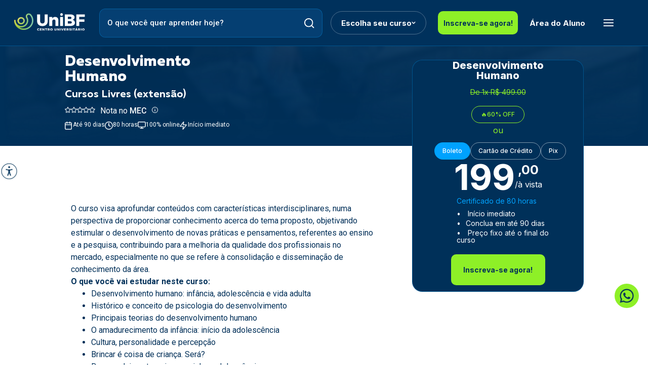

--- FILE ---
content_type: text/html; charset=UTF-8
request_url: https://www.unibf.com.br/curso/extensao-universitaria-e-cursos-livres/desenvolvimento-humano
body_size: 13781
content:
<!DOCTYPE html>
<html lang="pt-br">

<head>
    <!-- Google Tag Manager -->
    <script>(function(w,d,s,l,i){w[l]=w[l]||[];w[l].push({'gtm.start':
    new Date().getTime(),event:'gtm.js'});var f=d.getElementsByTagName(s)[0],
    j=d.createElement(s),dl=l!='dataLayer'?'&l='+l:'';j.async=true;j.src=
    'https://www.googletagmanager.com/gtm.js?id='+i+dl;f.parentNode.insertBefore(j,f);
    })(window,document,'script','dataLayer','GTM-TM9MNDB');</script>
    <!-- End Google Tag Manager -->

    <meta charset="UTF-8">
    <meta name="viewport" content="width=device-width, initial-scale=1.0">
    <link href="https://www.unibf.com.br/img/icons/fav.ico" sizes="any" type="image/svg+xml" id="favicon" rel="icon">
            <title>Cursos Livres (extensão) em Desenvolvimento Humano | Faculdade UniBF</title>
    <meta name="description" content="A UniBF conta com cursos online para o estudo a distância quando e onde puder, com capacitação para as áreas mais valorizadas. Confira nossas ofertas.">

    <meta name="keywords" content="UniBF, Faculdade UniBF, ensino a distância, curso online, pós-graduação, pós-graduação online, ensino superior a distância, cursos ead, pós-graduação ead, graduação, curso de graduação, cursos 100% online, MEC, curso intensivo">

    <link rel="canonical" href="https://www.unibf.com.br/curso/extensao-universitaria-e-cursos-livres/desenvolvimento-humano"/>

<meta name="robots" content="index, follow">





<meta property="og:locale" content="pt_BR">
                <script src="https://ajax.googleapis.com/ajax/libs/jquery/3.5.1/jquery.min.js"></script>
        
       <link rel="stylesheet" href="https://cdn.jsdelivr.net/npm/swiper@10/swiper-bundle.min.css" />
        <script src="https://code.jquery.com/jquery-3.6.0.min.js"></script>
        <script src="https://cdn.jsdelivr.net/jquery.validation/1.16.0/jquery.validate.min.js"></script>
        <script src="https://cdn.jsdelivr.net/jquery.validation/1.16.0/additional-methods.min.js"></script>
        <script src="https://cdnjs.cloudflare.com/ajax/libs/jquery.inputmask/5.0.6/jquery.inputmask.min.js"></script>
        <script src="https://cdn.jsdelivr.net/npm/vanilla-masker@1.2.0"></script>
        <link rel="stylesheet" href="https://www.unibf.com.br/css/style.css?v=1768857943">
        <script src="https://cdnjs.cloudflare.com/ajax/libs/lazysizes/5.3.2/lazysizes.min.js"></script>
    <link rel="stylesheet" href="https://www.unibf.com.br/css/geral.css?v=1768857943">
<!-- <style>

.BLACKFRIDAY{}


.presentation {
    background-color: #070a16!important;
    width: 100vw;
    overflow: hidden;
}

.header {
    background-color: #080915!important;
}

.mobilesearch {
    background-color: #000000;
}

.mobilesearch__textarea {
    background-color: #000000;
}

</style> -->
</head>

<body>
    <!-- Google Tag Manager (noscript) -->
    <noscript><iframe src="https://www.googletagmanager.com/ns.html?id=GTM-TM9MNDB"
    height="0" width="0" style="display:none;visibility:hidden"></iframe></noscript>
    <!-- End Google Tag Manager (noscript) -->
                <div style="position: fixed; top: 0; width: 100%; z-index: 101;">
    
    </div>
        <section class="header ">
            <a href="https://www.unibf.com.br" class="header__logo">
                <img src="https://www.unibf.com.br/img/site/UniBF.svg" alt="logo da unibf" class="header__logo--img">
            </a>
            <div class="desktopsearch hiddenm">
                <input type="text" data-cursos-tipo="[&quot;Gradua\u00e7\u00e3o a Dist\u00e2ncia&quot;,&quot;Gradua\u00e7\u00e3o Semipresencial&quot;,&quot;Segunda Gradua\u00e7\u00e3o&quot;,&quot;P\u00f3s-Gradua\u00e7\u00e3o&quot;,&quot;Cursos Livres (extens\u00e3o)&quot;,&quot;Transfer\u00eancia&quot;]"
                       placeholder="O que você quer aprender hoje?" class="desktopsearch__textarea pesquisar"
                       id="pesquisarDesktop">
                <div class="desktopsearch__icon" data-bg="https://www.unibf.com.br/img/site/geral/magnifying-glass.webp"></div>
            </div>
            <div class="header__links">
                <div class="header__links--choose hiddenm" id="selectcourses">Escolha seu curso
                    <div class="header__links--choose_icon" data-bg="https://www.unibf.com.br/img/site/geral/angledown.webp"></div>
                </div>
                <div class="selectcourses hidden navbarModal1" id="selectcoursesbox">
                    <div class="selectcourses__links">
                                                    <a href="https://www.unibf.com.br/graduacao-ead"
                               class="selectcourses__link"
                                                                  data-attr-imagem="https://www.unibf.com.br/storage/2024/03/07/graduacao-conclua-1-ano-e-meio.png"
                                                           >Graduação a Distância</a>
                            
                                                            <img src="https://www.unibf.com.br/storage/2024/03/07/graduacao-conclua-1-ano-e-meio.png" style="display:none" alt="imagem do curso"/>
                                                                                <a href="https://www.unibf.com.br/graduacao-semipresencial"
                               class="selectcourses__link"
                                                                  data-attr-imagem="https://www.unibf.com.br/storage/2025/09/03/1.png"
                                                           >Graduação Semipresencial</a>
                            
                                                            <img src="https://www.unibf.com.br/storage/2025/09/03/1.png" style="display:none" alt="imagem do curso"/>
                                                                                <a href="https://www.unibf.com.br/segunda-graduacao"
                               class="selectcourses__link"
                                                                  data-attr-imagem="https://www.unibf.com.br/storage/2024/03/07/segunda-graduacao-conclua-6-meses.webp"
                                                           >Segunda Graduação</a>
                            
                                                            <img src="https://www.unibf.com.br/storage/2024/03/07/segunda-graduacao-conclua-6-meses.webp" style="display:none" alt="imagem do curso"/>
                                                                                <a href="https://www.unibf.com.br/pos-graduacao"
                               class="selectcourses__link"
                                                                  data-attr-imagem="https://www.unibf.com.br/storage/2024/03/07/pos-graduacao-conclua-4-meses.webp"
                                                           >Pós-Graduação</a>
                            
                                                            <img src="https://www.unibf.com.br/storage/2024/03/07/pos-graduacao-conclua-4-meses.webp" style="display:none" alt="imagem do curso"/>
                                                                                <a href="https://www.unibf.com.br/extensao-universitaria-e-cursos-livres"
                               class="selectcourses__link"
                                                                  data-attr-imagem="https://www.unibf.com.br/storage/2024/05/27/cursos-livres-extensao.png"
                                                           >Cursos Livres (extensão)</a>
                            
                                                            <img src="https://www.unibf.com.br/storage/2024/05/27/cursos-livres-extensao.png" style="display:none" alt="imagem do curso"/>
                                                                                <a href="https://www.unibf.com.br/transferencia"
                               class="selectcourses__link"
                                                                  data-attr-imagem="https://www.unibf.com.br/storage/2023/12/08/transferenciawebp.webp"
                                                           >Transferência</a>
                            
                                                            <img src="https://www.unibf.com.br/storage/2023/12/08/transferenciawebp.webp" style="display:none" alt="imagem do curso"/>
                                                                        </div>
                    <div id="selectcourses__images" class="selectcourses__images"
                         style="background-image: url(https://www.unibf.com.br/storage/2024/03/07/graduacao-conclua-1-ano-e-meio.png);"></div>
                </div>
                <script>
                    // Selecionar todos os elementos com a classe selectcourses__link
                    const selectcourses__link = document.querySelectorAll('.selectcourses__link');
                    const selectcourses__images = document.getElementById('selectcourses__images');
                    selectcourses__link.forEach(elemento => {
                        elemento.addEventListener('mouseover', function () {
                            const imagem = elemento.getAttribute('data-attr-imagem');
                            selectcourses__images.style.backgroundImage = `url('${imagem}')`;
                        });
                    });
                </script>
                <div class="header__links--border" style="    width: 9.875rem;">
                                            <a href="https://www.unibf.com.br/pre-inscricao?curso=1462" id="btn-inscreva-se-menu-principal">
                            <button style="    width: 9.875rem;" class="header__links--border_button">Inscreva-se agora!</button>
                        </a>
                                    </div>
                <a href="https://ava.unibf.com.br/projetos/nucleo/uteis/login.php?&amp;tid=0&amp;lid=0&amp;pid=24&amp;arq_ret=R5QT1WSRQBMCVQVPFFQSF99MCT5RT44Q9WRW0RBM0FMM5QQ4" class="header__links--login hiddenm" target="_blank">Área do Aluno</a>
                                    <div class="header__links--magnifying_img hiddend" id="magnifyingButton"
                         data-bg="https://www.unibf.com.br/img/site/icons/magnifying-glass.webp"></div>
                                <a>
                    <div class="header__links--bars_icon1" id="sidebar" data-bg="https://www.unibf.com.br/img/site/icons/bars.webp"></div>
                </a>
            </div>
        </section>
                    <section class="mobilesearch hidden hiddend" id="mobilesearch">
                <input type="text" placeholder="O que você quer aprender hoje?" class="mobilesearch__textarea">
                <div class="mobilesearch__icon" data-bg="https://www.unibf.com.br/img/site/icons/magnifying-glass.webp"></div>
            </section>
                <a>
            <div class="header__links--bars_icon1" id="sidebar"></div>
        </a>
                    <section class="searchbox  hidden" id="searchbox">
                <div class="searchbox__cabecalho hiddend">
                    <div class="searchbox__cabecalho--border">
                        <input type="text" class="searchbox__cabecalho--border_input pesquisar" id="pesquisarMobile"
                               placeholder="Digite o curso que procura…">
                    </div>
                    <div class="searchbox__cabecalho--button" id="closeSeachBarMobile"
                         data-bg="https://www.unibf.com.br/img/site/geral/whitex.webp"></div>
                </div>
                <div class="searchbox__body" id="searchResultsContainer">
                    <div class="hiddenm" id="closeButtonSearchBarDesktop"></div>
                </div>
            </section>
                <section>
        </section>
        <section>
            <div class="barmodal  hidden navbarModal2" id="modalbars">
                <div class="barmodal__principal hiddend">
                    <p class="barmodal__principal--title">Cursos</p>
                                            <a href="https://www.unibf.com.br/graduacao-ead"
                           class="barmodal__principal--menu_text">Graduação a Distância</a>
                                            <a href="https://www.unibf.com.br/graduacao-semipresencial"
                           class="barmodal__principal--menu_text">Graduação Semipresencial</a>
                                            <a href="https://www.unibf.com.br/segunda-graduacao"
                           class="barmodal__principal--menu_text">Segunda Graduação</a>
                                            <a href="https://www.unibf.com.br/pos-graduacao"
                           class="barmodal__principal--menu_text">Pós-Graduação</a>
                                            <a href="https://www.unibf.com.br/extensao-universitaria-e-cursos-livres"
                           class="barmodal__principal--menu_text">Cursos Livres (extensão)</a>
                                            <a href="https://www.unibf.com.br/transferencia"
                           class="barmodal__principal--menu_text">Transferência</a>
                                    </div>
                <div class="barmodal__about">
                    <p class="barmodal__about--title">A UNIBF</p>
                                            <a href="/sobre" class="barmodal__about--menu" >
                            <img src="https://www.unibf.com.br/storage/2024/09/03/barmodal1.webp" class="barmodal__about--menu_img hiddenm" alt="Sobre a UniBF">
                            <p class="barmodal__about--menu_text">Sobre a UniBF</p>
                        </a>
                                            <a href="/novidades" class="barmodal__about--menu" >
                            <img src="https://www.unibf.com.br/storage/2024/09/03/barmodal2.webp" class="barmodal__about--menu_img hiddenm" alt="Novidades">
                            <p class="barmodal__about--menu_text">Novidades</p>
                        </a>
                                            <a href="/faq" class="barmodal__about--menu" >
                            <img src="https://www.unibf.com.br/storage/2024/09/03/barmodal3.webp" class="barmodal__about--menu_img hiddenm" alt="Perguntas Frequentes">
                            <p class="barmodal__about--menu_text">Perguntas Frequentes</p>
                        </a>
                                            <a href="https://lp.unibf.com.br/unidades-unibf" class="barmodal__about--menu" >
                            <img src="https://www.unibf.com.br/storage/2024/09/03/barmodal4.webp" class="barmodal__about--menu_img hiddenm" alt="Seja um parceiro">
                            <p class="barmodal__about--menu_text">Seja um parceiro</p>
                        </a>
                                            <a href="/contato" class="barmodal__about--menu" >
                            <img src="https://www.unibf.com.br/storage/2024/09/03/barmodal5.webp" class="barmodal__about--menu_img hiddenm" alt="Contato">
                            <p class="barmodal__about--menu_text">Contato</p>
                        </a>
                                            <a href="/registro-mec" class="barmodal__about--menu" >
                            <img src="https://www.unibf.com.br/storage/2024/09/03/barmodal6.webp" class="barmodal__about--menu_img hiddenm" alt="Registro MEC">
                            <p class="barmodal__about--menu_text">Registro MEC</p>
                        </a>
                                            <a href="https://www.unibf.com.br/regulamentos-unibf" class="barmodal__about--menu" target=&quot;_blank&quot;>
                            <img src="https://www.unibf.com.br/storage/2024/09/03/barmodal7.webp" class="barmodal__about--menu_img hiddenm" alt="Regulamentos">
                            <p class="barmodal__about--menu_text">Regulamentos</p>
                        </a>
                                            <a href="/pagina/autenticacao-de-documentos" class="barmodal__about--menu" >
                            <img src="https://www.unibf.com.br/storage/2024/09/03/barmodal8.svg" class="barmodal__about--menu_img hiddenm" alt="Autenticação de Documentos">
                            <p class="barmodal__about--menu_text">Autenticação de Documentos</p>
                        </a>
                                            <a href="https://lp.unibf.com.br/programa-de-embaixadores" class="barmodal__about--menu" >
                            <img src="https://www.unibf.com.br/storage/2026/01/21/influencer.png" class="barmodal__about--menu_img hiddenm" alt="Seja um embaixador">
                            <p class="barmodal__about--menu_text">Seja um embaixador</p>
                        </a>
                                    </div>
                <div class="barmodal__login hiddend">
                    <a href="https://ava.unibf.com.br/projetos/nucleo/uteis/login.php?&amp;tid=0&amp;lid=0&amp;pid=24&amp;arq_ret=R5QT1WSRQBMCVQVPFFQSF99MCT5RT44Q9WRW0RBM0FMM5QQ4" class="barmodal__login--link">Área do Aluno</a>
                </div>
                <div class="barmodal__other">
                    <p class="barmodal__other--title">Áreas Úteis</p>
                                            <a href="/unidades-e-polos" class="barmodal__other--menu " >
                            Unidades e Polos
                                                    </a>
                                            <a href="/relacao-dos-concluintes-de-graduacao" class="barmodal__other--menu " >
                            Relação de Diplomados
                                                    </a>
                                            <a href="/publicacoes-legais" class="barmodal__other--menu " >
                            Publicações legais
                                                    </a>
                                            <a href="/trabalhos-academicos" class="barmodal__other--menu " >
                            Trabalhos Acadêmicos
                                                    </a>
                                            <a href="https://revistaunibf.emnuvens.com.br/monumenta/issue/current?_gl=1*1ssctlg*_gcl_aw*R0NMLjE3MjAyMDQ4NDMuQ2owS0NRandzNTYwQmhDdUFSSXNBSE1xRTBGRXpCdmItdTFDVjF6UldybWRpbU9MemhlcEdveW0tQUdKTk1TR0Fhb0p3ZmVHdUtNaG1xOGFBcHYwRUFMd193Y0I.*_gcl_au*Mzc1NTAwMjczLjE3MjA1MzMxNzQ.*_ga*OTM5NTM2Nzk4LjE3MjA1MzMxNzU.*_ga_V708YD7H29*MTcyMDY5ODkwNC44LjEuMTcyMDcwMTY4My42MC4wLjA." class="barmodal__other--menu withimg" target=&quot;_blank&quot;>
                            Revista Científica Monumenta
                                                            <img src="https://www.unibf.com.br/img/site/icons/barmodaliconarrow.webp" class="barmodal__other--menu--img hiddenm" alt="barmodaliconarrow">
                                                    </a>
                                            <a href="http://bit.ly/educacaoweb" class="barmodal__other--menu withimg" target=&quot;_blank&quot;>
                            Revista Educação
                                                            <img src="https://www.unibf.com.br/img/site/icons/barmodaliconarrow.webp" class="barmodal__other--menu--img hiddenm" alt="barmodaliconarrow">
                                                    </a>
                                            <a href="https://educa.unibf.com.br/cpa?_gl=1*16corsu*_gcl_aw*R0NMLjE3MjAyMDQ4NDMuQ2owS0NRandzNTYwQmhDdUFSSXNBSE1xRTBGRXpCdmItdTFDVjF6UldybWRpbU9MemhlcEdveW0tQUdKTk1TR0Fhb0p3ZmVHdUtNaG1xOGFBcHYwRUFMd193Y0I.*_gcl_au*Mzc1NTAwMjczLjE3MjA1MzMxNzQ.*_ga*OTM5NTM2Nzk4LjE3MjA1MzMxNzU.*_ga_V708YD7H29*MTcyMDY5ODkwNC44LjEuMTcyMDcwMTY4My42MC4wLjA." class="barmodal__other--menu withimg" target=&quot;_blank&quot;>
                            Comissão Própria de Avaliação
                                                            <img src="https://www.unibf.com.br/img/site/icons/barmodaliconarrow.webp" class="barmodal__other--menu--img hiddenm" alt="barmodaliconarrow">
                                                    </a>
                                    </div>
            </div>
        </section>
        <!--Section vazia -->
        <section class="emptyspace1 "></section>
</div>
                    <div id="whatsapp_flutuante"
   >
    <div class="floatindwhatsapp" id="whatsappcta">
        <p class="floatindwhatsapp__text">Atendimento via WhatsApp</p>
        <div class="floatindwhatsapp__icon"data-bg="https://www.unibf.com.br/img/site/icons/whatsappIcon.webp"></div>
    </div>
</div>
<div id="contactModal" class="modal-whatsapp" style="display:none;">
    <div class="modal-content">
        <div class="modal-header">
            <span class="close">&times;</span>
            <h2 class="saira-bold" style="letter-spacing: -0.2px;">Faça sua pré-inscrição pelo WhatsApp </h2>
        </div>

        <div class="modal-body" style="overflow-y: auto">
            <form id="contactForm" class="contactForm">
                <input type="hidden" name="_token" value="R0HDauiMc0tPRpdGoUm2N5djHmhErJMadyHXHVoB">
                <!-- Chamada do arquivo de campos ocultos utm -->
                <input type="hidden" name="utm_source" id="utm_source" value="">
<input type="hidden" name="utm_medium" id="utm_medium" value="">
<input type="hidden" name="utm_term_id" id="utm_term_id" value="">
<input type="hidden" name="utm_content_id" id="utm_content_id" value="">
<input type="hidden" name="utm_campaign_id" id="utm_campaign_id" value="">
<input type="hidden" name="utm_term" id="utm_term" value="">
<input type="hidden" name="utm_content" id="utm_content" value="">
<input type="hidden" name="utm_campaign" id="utm_campaign" value="">
<input type="hidden" name="gclid" id="gclid" value="">
<input type="hidden" name="fbclid" id="fbclid" value="">


                <label class="saira-semi-bold" for="nome">Nome completo:</label>
                <input type="text" id="nome" name="nome" required>

                <label class="saira-semi-bold" for="email">Email:</label>
                <input type="email" id="email" name="email" required>

                <label class="saira-semi-bold" for="celular">Celular:</label>
                <input type="tel" id="celular" name="celular" required>

                <div class="pre_inscricao__row">
                    <label class="saira-semi-bold" for="estado">Estado:</label>
                    <div class="pre_inscricao__boxes--form_border1" style="width: 100%">
                        <div class="pre_inscricao__boxes--form_border-space1">
                            <div class="pre_inscricao__boxes--form_border-space__icon6"></div>
                            <div class="pre_inscricao__boxes--form_border-space__text">
                                <select id="estado" name="estado" required>
                                    <option value=""></option>
                                </select>
                            </div>
                        </div>
                    </div>

                    <label class="saira-semi-bold" for="cidade">Cidade:</label>
                    <div class="pre_inscricao__boxes--form_border1" style="width: 100%">
                        <div class="pre_inscricao__boxes--form_border-space1">
                        <div class="pre_inscricao__boxes--form_border-space__icon6"></div>
                            <div class="pre_inscricao__boxes--form_border-space__text">
                                <select id="cidade" name="cidade" required>
                                    <option value=""></option>
                                </select>
                            </div>
                        </div>
                    </div>
                </div>

                <div id="div-polo" class="pre_inscricao__row" style="display:none">
                    <label class="saira-semi-bold" for="polo">Polo:</label>
                    <div class="pre_inscricao__boxes--form_border1" style="width: 100%">
                        <div class="pre_inscricao__boxes--form_border-space1">
                            <div class="pre_inscricao__boxes--form_border-space__icon1"></div>
                            <div class="pre_inscricao__boxes--form_border-space__text">
                                <select id="polo" name="polo">
                                    <option value=""></option>
                                </select>
                            </div>
                        </div>
                    </div>
                </div>

                <div id="errorMessage" style="color:red"></div>
                <button class="saira-bold" type="submit">Enviar</button>
            </form>
        </div>
    </div>
</div>

<div id="whatsappModal" class="modal-whatsapp" style="display:none;">
    <div class="modal-content">
        <div class="modal-header contatos">
            <span class="close">&times;</span>
            <h2 class="saira-bold" style="line-height: 32px; margin: 20px;">Faça sua pré-inscrição pelo WhatsApp </h2>
                
        </div>
        <div class="whatsapp-options">
            <script src="https://unpkg.com/@lottiefiles/lottie-player@latest/dist/lottie-player.js"></script>

            <div class="whatsapp-lottie">
            </div>

            <div class="whatsapp-option saira-semi-bold">
                <span class="saira-bold" style="font-size: 25px !important; text-align: center; letter-spacing: -1px; color: #015093">
                    Obrigado pelo contato!
                </span>
                <br>
                <span class="saira-bold" style="font-size: 0.8rem; padding-bottom: 5%; color: #015093; line-height: 150%;">
                    Em instantes, você receberá uma mensagem em seu WhatsApp como resposta ao atendimento solicitado.
                </span>
            </div>
        </div>
    </div>
</div>

<script src="https://code.jquery.com/jquery-3.7.1.min.js"></script>
<link href="https://cdn.jsdelivr.net/npm/select2@4.1.0-rc.0/dist/css/select2.min.css" rel="stylesheet" />
<script src="https://cdn.jsdelivr.net/npm/select2@4.1.0-rc.0/dist/js/select2.min.js"></script>
<script>
    document.addEventListener('DOMContentLoaded', function () {
        var contactModal = document.getElementById('contactModal');
        var whatsappModal = document.getElementById('whatsappModal');
        var whatsappOptions = document.querySelector('.whatsapp-options');
        var whatsappLottie = document.querySelector('.whatsapp-lottie');
        var closeModal = document.querySelectorAll('.close');
        var whatsappButton = document.getElementById('whatsappcta');

        whatsappButton.addEventListener('click', function () {
            contactModal.style.display = 'block';
        });

        closeModal.forEach(function (element) {
            element.addEventListener('click', function () {
                contactModal.style.display = 'none';
                whatsappModal.style.display = 'none';
                whatsappButton.classList.add('floatindwhatsapp');
                whatsappButton.classList.remove('floatindwhatsapp2');
            });
        });

        document.getElementById('contactForm').addEventListener('submit', function (event) {
            event.preventDefault();
            errorMessage.innerHTML = '';

            var nome = document.getElementById('nome').value.trim();
            var email = document.getElementById('email').value.trim();
            var celular = document.getElementById('celular').value.trim();

            if (!validateName(nome)) {
                errorMessage.innerHTML = 'Por favor, insira um nome válido.';
                return;
            }
            if (!validateEmail(email)) {
                errorMessage.innerHTML = 'Por favor, insira um e-mail válido.';
                return;
            }
            if (!validatePhone(celular)) {
                errorMessage.innerHTML = 'Por favor, insira um número de celular válido (10-11 dígitos).';
                return;
            }

            var formData = new FormData(event.target);

            var whatsappOptions = document.querySelector('.whatsapp-options');
            var whatsappLottie = document.querySelector('.whatsapp-lottie');
            fetch('/enviar-whatsapp', {
                method: 'POST',
                body: formData,
            }).then(response => response.json())
                .then(data => {
                    if (data.success) {
                        contactModal.style.display = 'none';
                        whatsappModal.style.display = 'block';

                        // Centraliza
                        whatsappOptions.style.display = 'flex';
                        whatsappOptions.style.flexDirection = 'column';
                        whatsappOptions.style.justifyContent = 'center';
                        whatsappOptions.style.alignItems = 'center';
                        whatsappLottie.style.display = 'flex';
                        whatsappLottie.style.justifyContent = 'center';

                        // Insere animação Lottie
                        whatsappLottie.innerHTML = `<lottie-player id="whatsappLottie" src="/lottie/751f2.json" background="Transparent" speed="1" style="width: 50%; height: 50%" direction="1" mode="normal"></lottie-player>`;

                        let lottie = document.getElementById('whatsappLottie');

                        lottie.addEventListener('load', () => {
                            lottie.play();
                            lottie.addEventListener('complete', () => {
                                // Aqui você pode redirecionar ou mostrar outra mensagem, se quiser.
                                // window.location.replace('/agradecimento-whatsapp');
                            });
                        });
                    }
                }).catch(error => {
                    console.error('Error:', error);
                    errorMessage.innerHTML = 'Ocorreu um erro. Por favor, tente novamente.';
                });
        });


        function validateName(name) {
            return name.length > 1;
        }

        function validateEmail(email) {
            var re = /^[^\s@]+@[^\s@]+\.[^\s@]+$/;
            return re.test(email);
        }

        function validatePhone(phone) {
            var re = /^\(\d{2}\) \d{4,5}-\d{4}$/;
            return re.test(phone);
        }
    });

    document.addEventListener('DOMContentLoaded', function () {
        var phoneInput = document.querySelector('#celular');
        if (phoneInput) {
            phoneInput.addEventListener('input', function (e) {
                var value = e.target.value.replace(/\D/g, '');
                if (value.length > 10) {
                    value = value.replace(/^(\d{2})(\d{5})(\d{4}).*/, '($1) $2-$3');
                } else if (value.length > 5) {
                    value = value.replace(/^(\d{2})(\d{4})(\d{0,4}).*/, '($1) $2-$3');
                } else if (value.length > 2) {
                    value = value.replace(/^(\d{2})(\d{0,5})/, '($1) $2');
                } else if (value.length > 0) {
                    value = value.replace(/^(\d{0,2})/, '($1');
                }
                e.target.value = value;
            });
        }
    });

    // Carregar estados
    fetch('https://servicodados.ibge.gov.br/api/v1/localidades/estados?orderBy=nome')
        .then(res => res.json())
        .then(estados => {
            estados.forEach(e => {
                $('#estado').append(new Option(e.nome, e.sigla));
            });
            atualizaSelect2('#estado');
        });

    // Evento ao selecionar estado
  $('#estado').on('change', function () {
    const uf = this.value;
    const $cidade = $('#cidade');
    const $polo   = $('#polo');

    // 1) destrói instâncias anteriores e limpa tudo
    if ($cidade.data('select2')) $cidade.select2('destroy');
    if ($polo.data('select2'))   $polo.select2('destroy');

    resetSelect($cidade, 'Selecione a cidade');
    resetSelect($polo,   'Selecione o polo');

    $cidade.prop('disabled', true);

    // 2) busca cidades do UF
    fetch(`https://servicodados.ibge.gov.br/api/v1/localidades/estados/${uf}/municipios`)
        .then(res => res.json())
        .then(cidades => {
            cidades.forEach(c => {
                // guarda ID do IBGE no data-id
                const opt = new Option(c.nome, c.nome);
                $(opt).attr('data-id', c.id);
                $cidade.append(opt);
            });
            $cidade.prop('disabled', false);

            // 3) reinicializa o Select2 só agora
            inicializaSelect2($cidade);
        })
        .catch(() => {
            // em caso de erro, deixa o select reusável
            $cidade.prop('disabled', false);
            inicializaSelect2($cidade);
        });
    });

    // Evento ao selecionar cidade
  $('#cidade').on('change', function () {
    const $cidade    = $('#cidade');
    const cidadeNome = this.value;
    const cidadeId   = $('#cidade option:selected').attr('data-id'); // <- use attr para garantir leitura
    const $divPolo   = $('#div-polo');
    const $polo      = $('#polo');

    // Reset de polo
    $divPolo.hide();
    if ($polo.data('select2')) $polo.select2('destroy');
    resetSelect($polo, 'Selecione o polo');
    $polo.prop('disabled', true).show();
    $('input[name="polo"][type="hidden"]').remove();


    if (!cidadeId) return;

    // Substitui o valor do elemento com id 'abc' pelo JSON retornado
    fetch(`https://plataforma.unibf.com.br/api_puxapolo_site.php?codigo_municipio=${cidadeId}`)
        .then(res => res.json())
        .then(polos => {
            if (!polos || polos.length === 0) {
                criaInputHidden('polo', `UVR | ${cidadeNome}`);
                return;
            }

            if (polos.length === 1) {
                const unico = polos[0];
                criaInputHidden('polo', `${unico.cd_polo} - ${unico.ds_polo}`);
                return;
            }

            // múltiplos polos
            $divPolo.show();
            polos.forEach(p => {
                $polo.append(new Option(p.ds_polo, `${p.cd_polo} - ${p.ds_polo}`));
            });
            $polo.prop('disabled', false); // Habilita o select de polo
            inicializaSelect2($polo);
        })
        .catch(() => {
            console.error('Error:', error);
            $divPolo.show();
            $polo.append('<option value="">Erro ao carregar polos</option>');
            $polo.prop('disabled', true);
            inicializaSelect2($polo);
        });
    });

    // Adiciona a função resetSelect para evitar erros
function resetSelect($select, placeholder) {
    $select.empty(); // Remove todas as opções
    $select.append(new Option(placeholder, '')); // Adiciona o placeholder
}

</script>
                <div class="accessibility hiddenm">
    <div class="accessibility__right">
        <p class="accessibility__right--title">Acessibilidade</p>
        <div class="accessibility__right--border"></div>
        <p class="accessibility__right--title">Zoom</p>
        <div class="accessibility__right--images">
            <img src="https://www.unibf.com.br/img/site/geral/magnifyingminus.webp" alt="magnifyingminus" class="accessibility__right--images_image" id="zoomout">
            <img src="https://www.unibf.com.br/img/site/geral/magnifyingplus.webp" alt="magnifyingplus" class="accessibility__right--images_image" id="zoomin">
        </div>
        <div class="accessibility__right--border"></div>
        <p class="accessibility__right--title">Contraste</p>
        <div class="accessibility__right--images">
            <img src="https://www.unibf.com.br/img/site/geral/contrast.webp" alt="contrast" class="accessibility__right--images_image" id="contrast">
        </div>
    </div>
    <div class="accessibility__left">
        <img src="https://www.unibf.com.br/img/site/geral/accessibility.webp" alt="accessibility" class="accessibility__left--img">
    </div>
</div>
                                    <section class="presentationinfocourses ">
    

<style>
    /* Especificidade extra para não perder pra nenhum outro CSS */
   .presentationinfocourses {
        height: fit-content !important;
        min-height: auto !important;
        max-height: none !important;
    }

   .courseDisplay__left--advantages {
    
        display: flex !important; /* fallback para navegadores modernos */
        -webkit-box-orient: vertical !important;
        -webkit-line-clamp: unset !important;
    }
    
</style>




<style>
section {
    display: flow-root;
}
    @media screen and (min-width: 720px) {
        .emptyspace1 {
            height: 0 !important;
        }
    }
    
</style>


<div class="courseDisplay ">
    <div>
        <div class="courseDisplay__left">
            <h1 class="courseDisplay__left--title"> Desenvolvimento Humano </h1>
            <h2 class="courseDisplay__left--subtitle"> Cursos Livres (extensão) </h2>
            <div class="courseDisplay__left--review">
                
                                    

                                                                <div class="courseDisplay__left--review_emptystar">
                                                            <article class="modal" id="modal">
    <p>O conceito institucional (CI) da UniBF no MEC é 4 de 5. Para gerar esse conceito, o Ministério da Educação avalia as instituições com base nas instalações físicas, no plano de desenvolvimento institucional, na gestão da instituição, no corpo de colaboradores e na política de ensino para cursos de graduação e pós-graduação.</p>
</article>
                                                    </div>
                                            <div class="courseDisplay__left--review_emptystar">
                                                    </div>
                                            <div class="courseDisplay__left--review_emptystar">
                                                    </div>
                                            <div class="courseDisplay__left--review_emptystar">
                                                    </div>
                                            <div class="courseDisplay__left--review_emptystar">
                                                    </div>
                                        <p class="courseDisplay__left--review_title"> Nota no <span
                            class="courseDisplay__left--review_title-enphasis">MEC</span></p>
                    <div class="courseDisplay__left--review_info" id="infoIcon"></div>
                            </div>
            <div class="courseDisplay__left--advantages">
                <div class="courseDisplay__left--advantages_space">
                    <div class="courseDisplay__left--advantages_space-img iconadvantage2"></div>
                                                                <div
                            class="courseDisplay__left--advantages_space-advantage">Até 90 dias</div>
                                    </div>
                <div class="courseDisplay__left--advantages_space_box">
                    <div class="courseDisplay__left--advantages_space">
                        <div class="courseDisplay__left--advantages_space-img iconadvantage1"></div>
                        <div class="courseDisplay__left--advantages_space-advantage">80 horas</div>
                    </div>
                    <div class="courseDisplay__left--advantages_space">
                        <div class="courseDisplay__left--advantages_space-img iconadvantage3"></div>
                        <div class="courseDisplay__left--advantages_space-advantage">100% online</div>
                    </div>
                </div>
                <div class="courseDisplay__left--advantages_space nomobile">
                    <div class="courseDisplay__left--advantages_space-img iconadvantage5"></div>
                    <div
                        class="courseDisplay__left--advantages_space-advantage">Início imediato</div>
                </div>
                            </div>


<br> <br> 
        </div>
        <div class="courseDisplay__right">
            
            
                                                                                                                                                        <div
                    class="courseDisplay__right2 "
                    id="fixedcard-boleto"
                     style=""  >
                    <div class="scrollable-div">
                        <h2 class="courseDisplay__right--title ">Desenvolvimento Humano</h2>
                                                    
                            <p class="courseDisplay__right--promotion" id="showpromotion-479368" style="display: block">
                                
                                De 1x R$ 499.00
			    </p>
                                                                                                            <div class="courseDisplay__right--percent" id="showporcentage-479368"
                                     style="display: block">🔥60% OFF
                                </div>
                                                                                                        <p class="courseDisplay__right--percent--or ">
                                ou</p>
                                                <div class="courseDisplay__right--paymment">
                                                                                            
                                <div
                                    class="courseDisplay__right--paymment_type  courseDisplay__right--paymment_type-active "
                                    data-pagamento-id="boleto"
                                    data-pagamento-tipo="{&quot;id&quot;:479375,&quot;created_at&quot;:&quot;2025-06-27T23:39:14.000000Z&quot;,&quot;updated_at&quot;:&quot;2025-06-27T23:39:14.000000Z&quot;,&quot;curso_id&quot;:1462,&quot;tipo&quot;:&quot;boleto&quot;,&quot;parcela_max&quot;:1,&quot;parcela_valor&quot;:&quot;199.00&quot;,&quot;promocional&quot;:1,&quot;original_parcela_max&quot;:1,&quot;original_parcela_valor&quot;:&quot;499.00&quot;,&quot;apartir_de&quot;:null,&quot;card_texto_corpo&quot;:&quot;&lt;ul&gt;&lt;li&gt;In\u00edcio Imediato&lt;\/li&gt;&lt;li&gt;Conclua partir de 6 meses&lt;\/li&gt;&lt;li&gt;Pre\u00e7o fixo at\u00e9 o final do curso&lt;\/li&gt;&lt;\/ul&gt;&quot;,&quot;card_texto_footer&quot;:null,&quot;deleted_at&quot;:null,&quot;duracao_certificado&quot;:null}">Boleto</div>
                                                                                            
                                <div
                                    class="courseDisplay__right--paymment_type  courseDisplay__right--paymment_type-active "
                                    data-pagamento-id="cartao"
                                    data-pagamento-tipo="{&quot;id&quot;:479369,&quot;created_at&quot;:&quot;2025-06-27T23:39:14.000000Z&quot;,&quot;updated_at&quot;:&quot;2025-06-27T23:39:14.000000Z&quot;,&quot;curso_id&quot;:1462,&quot;tipo&quot;:&quot;cartao&quot;,&quot;parcela_max&quot;:1,&quot;parcela_valor&quot;:&quot;199.00&quot;,&quot;promocional&quot;:1,&quot;original_parcela_max&quot;:1,&quot;original_parcela_valor&quot;:&quot;499.00&quot;,&quot;apartir_de&quot;:null,&quot;card_texto_corpo&quot;:&quot;&lt;ul&gt;&lt;li&gt;In\u00edcio Imediato&lt;\/li&gt;&lt;li&gt;Conclua partir de 6 meses&lt;\/li&gt;&lt;li&gt;Pre\u00e7o fixo at\u00e9 o final do curso&lt;\/li&gt;&lt;\/ul&gt;&quot;,&quot;card_texto_footer&quot;:null,&quot;deleted_at&quot;:null,&quot;duracao_certificado&quot;:null}">Cartão de Crédito</div>
                                                                                            
                                <div
                                    class="courseDisplay__right--paymment_type  courseDisplay__right--paymment_type-active "
                                    data-pagamento-id="pix"
                                    data-pagamento-tipo="{&quot;id&quot;:479376,&quot;created_at&quot;:&quot;2025-06-27T23:39:14.000000Z&quot;,&quot;updated_at&quot;:&quot;2025-06-27T23:39:14.000000Z&quot;,&quot;curso_id&quot;:1462,&quot;tipo&quot;:&quot;pix&quot;,&quot;parcela_max&quot;:1,&quot;parcela_valor&quot;:&quot;199.00&quot;,&quot;promocional&quot;:1,&quot;original_parcela_max&quot;:1,&quot;original_parcela_valor&quot;:&quot;499.00&quot;,&quot;apartir_de&quot;:null,&quot;card_texto_corpo&quot;:&quot;&lt;ul&gt;&lt;li&gt;In\u00edcio Imediato&lt;\/li&gt;&lt;li&gt;Conclua partir de 6 meses&lt;\/li&gt;&lt;li&gt;Pre\u00e7o fixo at\u00e9 o final do curso&lt;\/li&gt;&lt;\/ul&gt;&quot;,&quot;card_texto_footer&quot;:null,&quot;deleted_at&quot;:null,&quot;duracao_certificado&quot;:null}">Pix</div>
                                                    </div>
                        


                        
                        <div class="courseDisplay__right--valor">
                                                        <div class="courseDisplay__right--now">
                                <div class="courseDisplay__right--now_value">
                                    <div
                                        class="courseDisplay__right--now_value-times ">
                                                                            </div>
                                    
                                </div>
                                                                <div
                                    class="courseDisplay__right--now_valuecash  ">199</div>
                                <div class="courseDisplay__right--now_complement">
                                                                            <div
                                            class="courseDisplay__right--now_complement-cents ">
                                            ,00</div>
                                                                                                                <div
                                            class="courseDisplay__right--now_complement-period ">
                                            /à vista
                                        </div>
                                                                    </div>
                            </div>
                                                                                        <div
                                    class="courseDisplay__right--advantages_item recorrente "
                                    style="color: #00A2FF; margin-bottom: 0.4rem">Certificado
                                    de 80 horas
                                </div>
                                                    </div>
                        
                        <div style="display: flex; padding-left: 2.2rem">
                            <ul class="courseDisplay__right--advantages">
                                <li class="courseDisplay__right--advantages_item ">
                                    Início imediato
                                </li>
                                                                <li class="courseDisplay__right--advantages_item ">Conclua em até 90 dias</li>
                                <li class="courseDisplay__right--advantages_item ">
                                    Preço fixo até o final do curso
                                </li>
                            </ul>
                        </div>
                        <div class="courseDisplay__right--border">
                                                            <a href="https://www.unibf.com.br/pre-inscricao?curso=1462">
                                    <button class="courseDisplay__right--border_button">Inscreva-se agora!</button>
                                </a>
                                                    </div>
                                                
                        
                        
                        
                    </div>
                </div>
                                            <div
                    class="courseDisplay__right2 "
                    id="fixedcard-cartao"
                     style="display: none;"  >
                    <div class="scrollable-div">
                        <h2 class="courseDisplay__right--title ">Desenvolvimento Humano</h2>
                                                    
                            <p class="courseDisplay__right--promotion" id="showpromotion-479368" style="display: block">
                                
                                De 1x R$ 499.00
			    </p>
                                                                                                            <div class="courseDisplay__right--percent" id="showporcentage-479368"
                                     style="display: block">🔥60% OFF
                                </div>
                                                                                                        <p class="courseDisplay__right--percent--or ">
                                ou</p>
                                                <div class="courseDisplay__right--paymment">
                                                                                            
                                <div
                                    class="courseDisplay__right--paymment_type  courseDisplay__right--paymment_type-active "
                                    data-pagamento-id="boleto"
                                    data-pagamento-tipo="{&quot;id&quot;:479375,&quot;created_at&quot;:&quot;2025-06-27T23:39:14.000000Z&quot;,&quot;updated_at&quot;:&quot;2025-06-27T23:39:14.000000Z&quot;,&quot;curso_id&quot;:1462,&quot;tipo&quot;:&quot;boleto&quot;,&quot;parcela_max&quot;:1,&quot;parcela_valor&quot;:&quot;199.00&quot;,&quot;promocional&quot;:1,&quot;original_parcela_max&quot;:1,&quot;original_parcela_valor&quot;:&quot;499.00&quot;,&quot;apartir_de&quot;:null,&quot;card_texto_corpo&quot;:&quot;&lt;ul&gt;&lt;li&gt;In\u00edcio Imediato&lt;\/li&gt;&lt;li&gt;Conclua partir de 6 meses&lt;\/li&gt;&lt;li&gt;Pre\u00e7o fixo at\u00e9 o final do curso&lt;\/li&gt;&lt;\/ul&gt;&quot;,&quot;card_texto_footer&quot;:null,&quot;deleted_at&quot;:null,&quot;duracao_certificado&quot;:null}">Boleto</div>
                                                                                            
                                <div
                                    class="courseDisplay__right--paymment_type  courseDisplay__right--paymment_type-active "
                                    data-pagamento-id="cartao"
                                    data-pagamento-tipo="{&quot;id&quot;:479369,&quot;created_at&quot;:&quot;2025-06-27T23:39:14.000000Z&quot;,&quot;updated_at&quot;:&quot;2025-06-27T23:39:14.000000Z&quot;,&quot;curso_id&quot;:1462,&quot;tipo&quot;:&quot;cartao&quot;,&quot;parcela_max&quot;:1,&quot;parcela_valor&quot;:&quot;199.00&quot;,&quot;promocional&quot;:1,&quot;original_parcela_max&quot;:1,&quot;original_parcela_valor&quot;:&quot;499.00&quot;,&quot;apartir_de&quot;:null,&quot;card_texto_corpo&quot;:&quot;&lt;ul&gt;&lt;li&gt;In\u00edcio Imediato&lt;\/li&gt;&lt;li&gt;Conclua partir de 6 meses&lt;\/li&gt;&lt;li&gt;Pre\u00e7o fixo at\u00e9 o final do curso&lt;\/li&gt;&lt;\/ul&gt;&quot;,&quot;card_texto_footer&quot;:null,&quot;deleted_at&quot;:null,&quot;duracao_certificado&quot;:null}">Cartão de Crédito</div>
                                                                                            
                                <div
                                    class="courseDisplay__right--paymment_type  courseDisplay__right--paymment_type-active "
                                    data-pagamento-id="pix"
                                    data-pagamento-tipo="{&quot;id&quot;:479376,&quot;created_at&quot;:&quot;2025-06-27T23:39:14.000000Z&quot;,&quot;updated_at&quot;:&quot;2025-06-27T23:39:14.000000Z&quot;,&quot;curso_id&quot;:1462,&quot;tipo&quot;:&quot;pix&quot;,&quot;parcela_max&quot;:1,&quot;parcela_valor&quot;:&quot;199.00&quot;,&quot;promocional&quot;:1,&quot;original_parcela_max&quot;:1,&quot;original_parcela_valor&quot;:&quot;499.00&quot;,&quot;apartir_de&quot;:null,&quot;card_texto_corpo&quot;:&quot;&lt;ul&gt;&lt;li&gt;In\u00edcio Imediato&lt;\/li&gt;&lt;li&gt;Conclua partir de 6 meses&lt;\/li&gt;&lt;li&gt;Pre\u00e7o fixo at\u00e9 o final do curso&lt;\/li&gt;&lt;\/ul&gt;&quot;,&quot;card_texto_footer&quot;:null,&quot;deleted_at&quot;:null,&quot;duracao_certificado&quot;:null}">Pix</div>
                                                    </div>
                        


                        
                        <div class="courseDisplay__right--valor">
                                                        <div class="courseDisplay__right--now">
                                <div class="courseDisplay__right--now_value">
                                    <div
                                        class="courseDisplay__right--now_value-times ">
                                                                            </div>
                                    
                                </div>
                                                                <div
                                    class="courseDisplay__right--now_valuecash  ">199</div>
                                <div class="courseDisplay__right--now_complement">
                                                                            <div
                                            class="courseDisplay__right--now_complement-cents ">
                                            ,00</div>
                                                                                                                <div
                                            class="courseDisplay__right--now_complement-period ">
                                            /à vista
                                        </div>
                                                                    </div>
                            </div>
                                                                                        <div
                                    class="courseDisplay__right--advantages_item recorrente "
                                    style="color: #00A2FF; margin-bottom: 0.4rem">Certificado
                                    de 80 horas
                                </div>
                                                    </div>
                        
                        <div style="display: flex; padding-left: 2.2rem">
                            <ul class="courseDisplay__right--advantages">
                                <li class="courseDisplay__right--advantages_item ">
                                    Início imediato
                                </li>
                                                                <li class="courseDisplay__right--advantages_item ">Conclua em até 90 dias</li>
                                <li class="courseDisplay__right--advantages_item ">
                                    Preço fixo até o final do curso
                                </li>
                            </ul>
                        </div>
                        <div class="courseDisplay__right--border">
                                                            <a href="https://www.unibf.com.br/pre-inscricao?curso=1462">
                                    <button class="courseDisplay__right--border_button">Inscreva-se agora!</button>
                                </a>
                                                    </div>
                                                
                        
                        
                        
                    </div>
                </div>
                                            <div
                    class="courseDisplay__right2 "
                    id="fixedcard-pix"
                     style="display: none;"  >
                    <div class="scrollable-div">
                        <h2 class="courseDisplay__right--title ">Desenvolvimento Humano</h2>
                                                                                                                                            <div class="courseDisplay__right--percent" id="showporcentage-479368"
                                     style="display: block">🔥60% OFF
                                </div>
                                                                                                    <div class="courseDisplay__right--paymment">
                                                                                            
                                <div
                                    class="courseDisplay__right--paymment_type  courseDisplay__right--paymment_type-active "
                                    data-pagamento-id="boleto"
                                    data-pagamento-tipo="{&quot;id&quot;:479375,&quot;created_at&quot;:&quot;2025-06-27T23:39:14.000000Z&quot;,&quot;updated_at&quot;:&quot;2025-06-27T23:39:14.000000Z&quot;,&quot;curso_id&quot;:1462,&quot;tipo&quot;:&quot;boleto&quot;,&quot;parcela_max&quot;:1,&quot;parcela_valor&quot;:&quot;199.00&quot;,&quot;promocional&quot;:1,&quot;original_parcela_max&quot;:1,&quot;original_parcela_valor&quot;:&quot;499.00&quot;,&quot;apartir_de&quot;:null,&quot;card_texto_corpo&quot;:&quot;&lt;ul&gt;&lt;li&gt;In\u00edcio Imediato&lt;\/li&gt;&lt;li&gt;Conclua partir de 6 meses&lt;\/li&gt;&lt;li&gt;Pre\u00e7o fixo at\u00e9 o final do curso&lt;\/li&gt;&lt;\/ul&gt;&quot;,&quot;card_texto_footer&quot;:null,&quot;deleted_at&quot;:null,&quot;duracao_certificado&quot;:null}">Boleto</div>
                                                                                            
                                <div
                                    class="courseDisplay__right--paymment_type  courseDisplay__right--paymment_type-active "
                                    data-pagamento-id="cartao"
                                    data-pagamento-tipo="{&quot;id&quot;:479369,&quot;created_at&quot;:&quot;2025-06-27T23:39:14.000000Z&quot;,&quot;updated_at&quot;:&quot;2025-06-27T23:39:14.000000Z&quot;,&quot;curso_id&quot;:1462,&quot;tipo&quot;:&quot;cartao&quot;,&quot;parcela_max&quot;:1,&quot;parcela_valor&quot;:&quot;199.00&quot;,&quot;promocional&quot;:1,&quot;original_parcela_max&quot;:1,&quot;original_parcela_valor&quot;:&quot;499.00&quot;,&quot;apartir_de&quot;:null,&quot;card_texto_corpo&quot;:&quot;&lt;ul&gt;&lt;li&gt;In\u00edcio Imediato&lt;\/li&gt;&lt;li&gt;Conclua partir de 6 meses&lt;\/li&gt;&lt;li&gt;Pre\u00e7o fixo at\u00e9 o final do curso&lt;\/li&gt;&lt;\/ul&gt;&quot;,&quot;card_texto_footer&quot;:null,&quot;deleted_at&quot;:null,&quot;duracao_certificado&quot;:null}">Cartão de Crédito</div>
                                                                                            
                                <div
                                    class="courseDisplay__right--paymment_type  courseDisplay__right--paymment_type-active "
                                    data-pagamento-id="pix"
                                    data-pagamento-tipo="{&quot;id&quot;:479376,&quot;created_at&quot;:&quot;2025-06-27T23:39:14.000000Z&quot;,&quot;updated_at&quot;:&quot;2025-06-27T23:39:14.000000Z&quot;,&quot;curso_id&quot;:1462,&quot;tipo&quot;:&quot;pix&quot;,&quot;parcela_max&quot;:1,&quot;parcela_valor&quot;:&quot;199.00&quot;,&quot;promocional&quot;:1,&quot;original_parcela_max&quot;:1,&quot;original_parcela_valor&quot;:&quot;499.00&quot;,&quot;apartir_de&quot;:null,&quot;card_texto_corpo&quot;:&quot;&lt;ul&gt;&lt;li&gt;In\u00edcio Imediato&lt;\/li&gt;&lt;li&gt;Conclua partir de 6 meses&lt;\/li&gt;&lt;li&gt;Pre\u00e7o fixo at\u00e9 o final do curso&lt;\/li&gt;&lt;\/ul&gt;&quot;,&quot;card_texto_footer&quot;:null,&quot;deleted_at&quot;:null,&quot;duracao_certificado&quot;:null}">Pix</div>
                                                    </div>
                        


                        
                        <div class="courseDisplay__right--valor">
                            
                                <p class="courseDisplay__right--promotion-white "
                                   id="showpromotion-479368"
                                   style="display: block">De <span
                                        class="courseDisplay__right--promotion_value ">R$ 499,00</span>
                                    por
                                </p>
                                                        <div class="courseDisplay__right--now">
                                <div class="courseDisplay__right--now_value">
                                    <div
                                        class="courseDisplay__right--now_value-times ">
                                                                                    R$
                                                                            </div>
                                    
                                </div>
                                                                <div
                                    class="courseDisplay__right--now_valuecash  ">199</div>
                                <div class="courseDisplay__right--now_complement">
                                                                            <div class="courseDisplay__right--now_complement-cents"></div>
                                                                                                                <div class="courseDisplay__right--now_complement-period"></div>
                                                                    </div>
                            </div>
                                                                                        <div
                                    class="courseDisplay__right--advantages_item recorrente "
                                    style="color: #00A2FF; margin-bottom: 0.4rem">Certificado
                                    de 80 horas
                                </div>
                                                    </div>
                        
                        <div style="display: flex; padding-left: 2.2rem">
                            <ul class="courseDisplay__right--advantages">
                                <li class="courseDisplay__right--advantages_item ">
                                    Início imediato
                                </li>
                                                                <li class="courseDisplay__right--advantages_item ">Conclua em até 90 dias</li>
                                <li class="courseDisplay__right--advantages_item ">
                                    Preço fixo até o final do curso
                                </li>
                            </ul>
                        </div>
                        <div class="courseDisplay__right--border">
                                                            <a href="https://www.unibf.com.br/pre-inscricao?curso=1462">
                                    <button class="courseDisplay__right--border_button">Inscreva-se agora!</button>
                                </a>
                                                    </div>
                                                
                        
                        
                        
                    </div>
                </div>
                    </div>
    </div>
</div>
</section>
<section class="coursesummary">
    <div class="coursesummary__description--text">
        <p>O curso visa aprofundar conteúdos com características interdisciplinares, numa perspectiva de proporcionar conhecimento acerca do tema proposto, objetivando estimular o desenvolvimento de novas práticas e pensamentos, referentes ao ensino e a pesquisa, contribuindo para a melhoria da qualidade dos profissionais no mercado, especialmente no que se refere à consolidação e disseminação de conhecimento da área.</p><p><strong>O que você vai estudar neste curso:</strong></p><ul><li>Desenvolvimento humano: infância, adolescência e vida adulta &nbsp; &nbsp; &nbsp;</li><li>Histórico e conceito de psicologia do desenvolvimento &nbsp; &nbsp; &nbsp;</li><li>Principais teorias do desenvolvimento humano &nbsp; &nbsp; &nbsp;</li><li>O amadurecimento da infância: início da adolescência &nbsp; &nbsp; &nbsp;</li><li>Cultura, personalidade e percepção &nbsp; &nbsp; &nbsp;</li><li>Brincar é coisa de criança. Será? &nbsp; &nbsp; &nbsp;</li><li>Desenvolvimento psicossocial na adolescência &nbsp; &nbsp; &nbsp;</li><li>Desenvolvimento cognitivo na segunda infância &nbsp; &nbsp; &nbsp;</li><li>Desenvolvimento psicossocial na terceira infância &nbsp; &nbsp; &nbsp;</li><li>Desenvolvimento físico na adolescência</li></ul>
    </div>

                <p class="coursesummary__title">Público-alvo</p>
        <div class="coursesummary__description">
                        <div class="coursesummary__description--text"><p>Profissionais de nível superior, que desejam se aprofundar acerca do tema proposto.</p></div>
        </div>
    </section>
<section class="coursecurriculumgrid">
    <h2 class="coursecurriculumgrid__title">Grade Curricular</h2>
    <div class="coursecurriculumgrid__box">
        <div class="coursecurriculumgrid__box--header">
            <h3 class="coursecurriculumgrid__box--header_title">Disciplinas</h3>
            <h3 class="coursecurriculumgrid__box--header_hours">Carga Horária</h3>
        </div>
        <div class="coursecurriculumgrid__box--separator"></div>
        <div class="coursecurriculumgrid__box--modules">
                                </div>
        <div class="coursecurriculumgrid__box--total">
            <p class="coursecurriculumgrid__box--total_title">Carga horária total</p>
            <p class="coursecurriculumgrid__box--total_value">80h</p>
        </div>
    </div>
</section>


    <section class="infofaq">
        <div class="infofaq__banner">
            <a href="https://api.whatsapp.com/send?phone=554797817825&text=Oi%20UniBF!%20Estava%20no%20site%20e%20desejo%20receber%20mais%20informa%C3%A7%C3%B5es"
               style="text-decoration: none">
                <div class="faq__banner--textContainer">
                    <h3 class="faq__banner--textContainer_text">Com dúvidas? <br> Fale com nossos consultores.</h3>
                    <div class="faq__banner--textContainer_whatsapp"></div>
                </div>
            </a>

        </div>
        <div class="infofaq__cards">
            <h2 class="infofaq__cards--title">Perguntas frequentes</h2>
            <div class="infofaq__cards--cards">
                                <div class="cardspace--cards_card ">
    <div class="cardspace--cards_card-cabecalho">
        <div class="cardspace--cards_card-cabecalho__left">
            <div class="cardspace--cards_card-cabecalho__left--icons"></div>
            <div class="cardspace--cards_card-cabecalho__left--icons"></div>
            <div class="cardspace--cards_card-cabecalho__left--icons"></div>
        </div>
        <div class="cardspace--cards_card-cabecalho__right">
            <div class="cardspace--cards_card-cabecalho__right--icon1"></div>
            <div class="cardspace--cards_card-cabecalho__right--icon2"></div>
        </div>
    </div>
    <div class="cardspace--cards_card-corpo">
        <h3 class="cardspace--cards_card-corpo__description">O que são os Cursos Livres de Extensão?</h3>
        <a href="https://www.unibf.com.br/faq" class="cardspace--cards_card-corpo__link">Saiba mais<img src="https://www.unibf.com.br/img/site/icons/whitearrow.webp" class="cardspace--cards_card-corpo__link--img" alt="flecha branca"></a>
    </div>
</div>
                <div class="cardspace--cards_card ">
    <div class="cardspace--cards_card-cabecalho">
        <div class="cardspace--cards_card-cabecalho__left">
            <div class="cardspace--cards_card-cabecalho__left--icons"></div>
            <div class="cardspace--cards_card-cabecalho__left--icons"></div>
            <div class="cardspace--cards_card-cabecalho__left--icons"></div>
        </div>
        <div class="cardspace--cards_card-cabecalho__right">
            <div class="cardspace--cards_card-cabecalho__right--icon1"></div>
            <div class="cardspace--cards_card-cabecalho__right--icon2"></div>
        </div>
    </div>
    <div class="cardspace--cards_card-corpo">
        <h3 class="cardspace--cards_card-corpo__description">Para quem são os Cursos Livres de Extensão?</h3>
        <a href="https://www.unibf.com.br/faq" class="cardspace--cards_card-corpo__link">Saiba mais<img src="https://www.unibf.com.br/img/site/icons/whitearrow.webp" class="cardspace--cards_card-corpo__link--img" alt="flecha branca"></a>
    </div>
</div>
                <div class="cardspace--cards_card  hiddend ">
    <div class="cardspace--cards_card-cabecalho">
        <div class="cardspace--cards_card-cabecalho__left">
            <div class="cardspace--cards_card-cabecalho__left--icons"></div>
            <div class="cardspace--cards_card-cabecalho__left--icons"></div>
            <div class="cardspace--cards_card-cabecalho__left--icons"></div>
        </div>
        <div class="cardspace--cards_card-cabecalho__right">
            <div class="cardspace--cards_card-cabecalho__right--icon1"></div>
            <div class="cardspace--cards_card-cabecalho__right--icon2"></div>
        </div>
    </div>
    <div class="cardspace--cards_card-corpo">
        <h3 class="cardspace--cards_card-corpo__description">Quanto tempo duram os Cursos Livres de Extensão?</h3>
        <a href="https://www.unibf.com.br/faq" class="cardspace--cards_card-corpo__link">Saiba mais<img src="https://www.unibf.com.br/img/site/icons/whitearrow.webp" class="cardspace--cards_card-corpo__link--img" alt="flecha branca"></a>
    </div>
</div>
            </div>
            <div class="infofaq__cards--border">
                <a href="https://www.unibf.com.br/faq" style="text-decoration: none">
                    <button class="infofaq__cards--border_button">Tire todas as suas dúvidas</button>
                </a>
            </div>
        </div>
    </section>

<script src="https://code.jquery.com/jquery-3.6.0.min.js"></script>
<section class="secondMobileShow   hidden hiddend"
         id="mostrarInfoMobile">
    <div class="secondMobileShow__paymment" id="botaoEsconderInfo">
        <p class="secondMobileShow__paymment--text  ">Opções de
            Pagamento</p>
        <div class="secondMobileShow__paymment--image1" id="rotateIcon"></div>
    </div>
    <div
        class="secondMobileShow__curseName  ">Desenvolvimento Humano</div>
            <p class="courseDisplay__right--promotion disapearWhenPix1" id="showpromotion-479376"
           style="display: block">De <span
                class="courseDisplay__right--promotion_value">R$ 499,00</span>
            por <span class="valorDescontoNaoDefault">R$ 199,00</span>
        </p>
                <div class="courseDisplay__right--percent descontoNaoDefault disapearWhenPix3"
             id="showporcentage-479368"
             style="display: block">🔥60% OFF
        </div>
                <p class="courseDisplay__right--percent--or  "
           id="disapearWhenPix">ou</p>
        <div class="secondMobileShow__paytype">
                                <div
                class="secondMobileShow__paytype--items   activeItem "
                data-pagamento-id="boleto" id="boleto" data-inscricao-online=""
                data-pagamento-default="{&quot;id&quot;:479368,&quot;created_at&quot;:&quot;2025-06-27T23:39:14.000000Z&quot;,&quot;updated_at&quot;:&quot;2025-06-27T23:39:14.000000Z&quot;,&quot;curso_id&quot;:1462,&quot;tipo&quot;:&quot;curso_default&quot;,&quot;parcela_max&quot;:1,&quot;parcela_valor&quot;:&quot;199.00&quot;,&quot;promocional&quot;:1,&quot;original_parcela_max&quot;:1,&quot;original_parcela_valor&quot;:&quot;499.00&quot;,&quot;apartir_de&quot;:null,&quot;card_texto_corpo&quot;:&quot;&lt;ul&gt;&lt;li&gt;In\u00edcio Imediato&lt;\/li&gt;&lt;li&gt;Conclua partir de 6 meses&lt;\/li&gt;&lt;li&gt;Pre\u00e7o fixo at\u00e9 o final do curso&lt;\/li&gt;&lt;\/ul&gt;&quot;,&quot;card_texto_footer&quot;:null,&quot;deleted_at&quot;:null,&quot;duracao_certificado&quot;:null}"
                data-pagamento-tipo="{&quot;id&quot;:479375,&quot;created_at&quot;:&quot;2025-06-27T23:39:14.000000Z&quot;,&quot;updated_at&quot;:&quot;2025-06-27T23:39:14.000000Z&quot;,&quot;curso_id&quot;:1462,&quot;tipo&quot;:&quot;boleto&quot;,&quot;parcela_max&quot;:1,&quot;parcela_valor&quot;:&quot;199.00&quot;,&quot;promocional&quot;:1,&quot;original_parcela_max&quot;:1,&quot;original_parcela_valor&quot;:&quot;499.00&quot;,&quot;apartir_de&quot;:null,&quot;card_texto_corpo&quot;:&quot;&lt;ul&gt;&lt;li&gt;In\u00edcio Imediato&lt;\/li&gt;&lt;li&gt;Conclua partir de 6 meses&lt;\/li&gt;&lt;li&gt;Pre\u00e7o fixo at\u00e9 o final do curso&lt;\/li&gt;&lt;\/ul&gt;&quot;,&quot;card_texto_footer&quot;:null,&quot;deleted_at&quot;:null,&quot;duracao_certificado&quot;:null}">
                Boleto
            </div>
                                <div
                class="secondMobileShow__paytype--items   activeItem "
                data-pagamento-id="cartao" id="cartao" data-inscricao-online=""
                data-pagamento-default="{&quot;id&quot;:479368,&quot;created_at&quot;:&quot;2025-06-27T23:39:14.000000Z&quot;,&quot;updated_at&quot;:&quot;2025-06-27T23:39:14.000000Z&quot;,&quot;curso_id&quot;:1462,&quot;tipo&quot;:&quot;curso_default&quot;,&quot;parcela_max&quot;:1,&quot;parcela_valor&quot;:&quot;199.00&quot;,&quot;promocional&quot;:1,&quot;original_parcela_max&quot;:1,&quot;original_parcela_valor&quot;:&quot;499.00&quot;,&quot;apartir_de&quot;:null,&quot;card_texto_corpo&quot;:&quot;&lt;ul&gt;&lt;li&gt;In\u00edcio Imediato&lt;\/li&gt;&lt;li&gt;Conclua partir de 6 meses&lt;\/li&gt;&lt;li&gt;Pre\u00e7o fixo at\u00e9 o final do curso&lt;\/li&gt;&lt;\/ul&gt;&quot;,&quot;card_texto_footer&quot;:null,&quot;deleted_at&quot;:null,&quot;duracao_certificado&quot;:null}"
                data-pagamento-tipo="{&quot;id&quot;:479369,&quot;created_at&quot;:&quot;2025-06-27T23:39:14.000000Z&quot;,&quot;updated_at&quot;:&quot;2025-06-27T23:39:14.000000Z&quot;,&quot;curso_id&quot;:1462,&quot;tipo&quot;:&quot;cartao&quot;,&quot;parcela_max&quot;:1,&quot;parcela_valor&quot;:&quot;199.00&quot;,&quot;promocional&quot;:1,&quot;original_parcela_max&quot;:1,&quot;original_parcela_valor&quot;:&quot;499.00&quot;,&quot;apartir_de&quot;:null,&quot;card_texto_corpo&quot;:&quot;&lt;ul&gt;&lt;li&gt;In\u00edcio Imediato&lt;\/li&gt;&lt;li&gt;Conclua partir de 6 meses&lt;\/li&gt;&lt;li&gt;Pre\u00e7o fixo at\u00e9 o final do curso&lt;\/li&gt;&lt;\/ul&gt;&quot;,&quot;card_texto_footer&quot;:null,&quot;deleted_at&quot;:null,&quot;duracao_certificado&quot;:null}">
                Cartão de Crédito
            </div>
                                <div
                class="secondMobileShow__paytype--items   activeItem "
                data-pagamento-id="pix" id="pix" data-inscricao-online=""
                data-pagamento-default="{&quot;id&quot;:479368,&quot;created_at&quot;:&quot;2025-06-27T23:39:14.000000Z&quot;,&quot;updated_at&quot;:&quot;2025-06-27T23:39:14.000000Z&quot;,&quot;curso_id&quot;:1462,&quot;tipo&quot;:&quot;curso_default&quot;,&quot;parcela_max&quot;:1,&quot;parcela_valor&quot;:&quot;199.00&quot;,&quot;promocional&quot;:1,&quot;original_parcela_max&quot;:1,&quot;original_parcela_valor&quot;:&quot;499.00&quot;,&quot;apartir_de&quot;:null,&quot;card_texto_corpo&quot;:&quot;&lt;ul&gt;&lt;li&gt;In\u00edcio Imediato&lt;\/li&gt;&lt;li&gt;Conclua partir de 6 meses&lt;\/li&gt;&lt;li&gt;Pre\u00e7o fixo at\u00e9 o final do curso&lt;\/li&gt;&lt;\/ul&gt;&quot;,&quot;card_texto_footer&quot;:null,&quot;deleted_at&quot;:null,&quot;duracao_certificado&quot;:null}"
                data-pagamento-tipo="{&quot;id&quot;:479376,&quot;created_at&quot;:&quot;2025-06-27T23:39:14.000000Z&quot;,&quot;updated_at&quot;:&quot;2025-06-27T23:39:14.000000Z&quot;,&quot;curso_id&quot;:1462,&quot;tipo&quot;:&quot;pix&quot;,&quot;parcela_max&quot;:1,&quot;parcela_valor&quot;:&quot;199.00&quot;,&quot;promocional&quot;:1,&quot;original_parcela_max&quot;:1,&quot;original_parcela_valor&quot;:&quot;499.00&quot;,&quot;apartir_de&quot;:null,&quot;card_texto_corpo&quot;:&quot;&lt;ul&gt;&lt;li&gt;In\u00edcio Imediato&lt;\/li&gt;&lt;li&gt;Conclua partir de 6 meses&lt;\/li&gt;&lt;li&gt;Pre\u00e7o fixo at\u00e9 o final do curso&lt;\/li&gt;&lt;\/ul&gt;&quot;,&quot;card_texto_footer&quot;:null,&quot;deleted_at&quot;:null,&quot;duracao_certificado&quot;:null}">
                Pix
            </div>
            </div>
            <div class="secondMobileShow__pay--container" id="mobilecard-boleto"
              style="" >
                        
            <div class="courseDisplay__right--valor" style="text-align: center;">
                                <div class="courseDisplay__right--now">
                    <div class="courseDisplay__right--now_value">
                        <div
                            class="courseDisplay__right--now_value-times ">
                                                    </div>
                        
                    </div>
                                        <div
                        class="courseDisplay__right--now_valuecash "
                        >199</div>
                    <div class="courseDisplay__right--now_complement">
                                                    <div
                                class="courseDisplay__right--now_complement-cents ">
                                ,00</div>
                                                                            <div
                                class="courseDisplay__right--now_complement-period ">
                                /à vista
                            </div>
                                            </div>
                </div>
                                                    <div
                        class="courseDisplay__right--advantages_item recorrente "
                        style="color: #00A2FF; text-align: center;">Certificado de 80 horas
                    </div>
                            </div>
        </div>
            <div class="secondMobileShow__pay--container" id="mobilecard-cartao"
              style="display: none;" >
                        
            <div class="courseDisplay__right--valor" style="text-align: center;">
                                <div class="courseDisplay__right--now">
                    <div class="courseDisplay__right--now_value">
                        <div
                            class="courseDisplay__right--now_value-times ">
                                                    </div>
                        
                    </div>
                                        <div
                        class="courseDisplay__right--now_valuecash "
                        >199</div>
                    <div class="courseDisplay__right--now_complement">
                                                    <div
                                class="courseDisplay__right--now_complement-cents ">
                                ,00</div>
                                                                            <div
                                class="courseDisplay__right--now_complement-period ">
                                /à vista
                            </div>
                                            </div>
                </div>
                                                    <div
                        class="courseDisplay__right--advantages_item recorrente "
                        style="color: #00A2FF; text-align: center;">Certificado de 80 horas
                    </div>
                            </div>
        </div>
            <div class="secondMobileShow__pay--container" id="mobilecard-pix"
              style="display: none;" >
                        
            <div class="courseDisplay__right--valor" style="text-align: center;">
                                    <p class="courseDisplay__right--promotion-white "
                       id="showpromotion-479376"
                       style="display: block">De <span
                            class="courseDisplay__right--promotion_value ">R$ 499,00</span>
                        por
                    </p>
                                <div class="courseDisplay__right--now">
                    <div class="courseDisplay__right--now_value">
                        <div
                            class="courseDisplay__right--now_value-times ">
                                                            R$
                                                    </div>
                        
                    </div>
                                        <div
                        class="courseDisplay__right--now_valuecash "
                        id="idParaBusca">199</div>
                    <div class="courseDisplay__right--now_complement">
                                                    <div class="courseDisplay__right--now_complement-cents"></div>
                                                                            <div
                                class="courseDisplay__right--now_complement-period "></div>
                                            </div>
                </div>
                                                    <div
                        class="courseDisplay__right--advantages_item recorrente "
                        style="color: #00A2FF; text-align: center;">Certificado de 80 horas
                    </div>
                            </div>
        </div>
        <div style="text-align: left">
                <div class="secondMobileShow__onCard--notCard ">Início
            imediato
        </div>
                <div
            class="secondMobileShow__onCard--notCard ">Conclua em até 90 dias</div>
        <div class="secondMobileShow__onCard--notCard ">Preço fixo
            até o final do curso
        </div>

    </div>
</section>
<section class="mobilepriceshow">
    <div class="firstMobileShow__values">
        <marquee>
            Desenvolvimento Humano
        </marquee>
        <div>
            <div class="firstMobileShow__values--container">
                <div class="firstMobileShow__values--container_times">
                                    </div>
                <div class="firstMobileShow__values--container_cash">R$</div>
            </div>
                        <div class="firstMobileShow__values--container_price">199</div>
            <div class="firstMobileShow__values--container__">
                <div class="firstMobileShow__values--container_cents">,00</div>
                                    <div class="firstMobileShow__values--container_period">/à vista</div>
                            </div>
        </div>
    </div>
    <div class="alternativa">
        <div class="mobilepriceshow__paymment2" id="botaoMostraInfo">
            <p class="mobilepriceshow__paymment--text">Opções de Pagamento</p>
            <div class="mobilepriceshow__paymment--image"></div>
        </div>
        <div class="mobilepriceshow__right ">
                            <a href="https://www.unibf.com.br/pre-inscricao?curso=1462">
                    <button class="mobilepriceshow__right--button">Inscreva-se</button>
                </a>
                    </div>
    </div>
</section>
<script>
    let infoIcon = document.getElementById('infoIcon');
    let modal = document.getElementById('modal');
    infoIcon.addEventListener('mouseover', function () {
        modal.style.display = 'flex';
    });
    infoIcon.addEventListener('mouseleave', function () {
        modal.style.display = 'none';
    });
</script>
<footer class="footer">
    <div class="footer__media hiddend">
        <div class="footer__media--logo"></div>
        <div class="footer__media--social">
            <a href="https://www.linkedin.com/school/unibf/" class="footer__media--social_link">
                <div class="footer__media--social_link-icon1"></div>
            </a>
            <a href="https://www.instagram.com/faculdadeunibf/" class="footer__media--social_link">
                <div class="footer__media--social_link-icon2"></div>
            </a>
            <a href="https://www.facebook.com/faculdadeunibf/" class="footer__media--social_link">
                <div class="footer__media--social_link-icon3"></div>
            </a>
        </div>
    </div>
    <form class="footer__mobileform hiddend form_news" action="https://www.unibf.com.br/enviar-newsletter" method="POST">
        <input type="hidden" name="_token" value="R0HDauiMc0tPRpdGoUm2N5djHmhErJMadyHXHVoB">        <p class="footer__mobileform--title">Receba nossas novidades em seu e-mail</p>
        <input type="text" placeholder="Seu nome" class="footer__mobileform--input" name="nome" required>
        <input type="text" placeholder="Seu e-mail" class="footer__mobileform--input" name="email" required>

        <!-- Chamada do arquivo de campos ocultos utm -->
        <input type="hidden" name="utm_source" id="utm_source" value="">
<input type="hidden" name="utm_medium" id="utm_medium" value="">
<input type="hidden" name="utm_term_id" id="utm_term_id" value="">
<input type="hidden" name="utm_content_id" id="utm_content_id" value="">
<input type="hidden" name="utm_campaign_id" id="utm_campaign_id" value="">
<input type="hidden" name="utm_term" id="utm_term" value="">
<input type="hidden" name="utm_content" id="utm_content" value="">
<input type="hidden" name="utm_campaign" id="utm_campaign" value="">
<input type="hidden" name="gclid" id="gclid" value="">
<input type="hidden" name="fbclid" id="fbclid" value="">

        <button class="footer__mobileform--button" type="submit">Enviar</button>
    </form>
    <div class="footer__contact">
        <div class="footer__contact--firstContainer hiddend">
            <div class="footer__contact--firstContainer_right"></div>
        </div>
        <div class="footer__contact--firstContainer_left hiddend">
            <p class="footer__contact--firstContainer_left-title">Email</p>
            <a href="mailto:secretaria@unibf.com.br">
                <div class="footer__contact--firstContainer_left-number">
                    <div class="footer__contact--firstContainer_left-number__icon emailIconFooter"></div>
                    <p class="footer__contact--firstContainer_left-number__number">secretaria@unibf.com.br</p>
                </div>
            </a>
            <p class="footer__contact--firstContainer_left-secondtitle">Nossa Sede</p>
            <div class="footer__contact--firstContainer_left-number">
                <div class="footer__contact--firstContainer_left-number__icon localizacaoIconFooter"></div>
                <p class="footer__contact--firstContainer_left-number__number">Rua Olavo Bilac, 78 - Centro<br />Paraíso do Norte - PR</p>
            </div>
            <p class="footer__contact--firstContainer_left-secondtitle">CNPJ</p>
            <div class="footer__contact--firstContainer_left-number">
                <div class="footer__contact--firstContainer_left-number__icon certificadoIconFooter"></div>
                <p class="footer__contact--firstContainer_left-number__number">UNIÃO BRASILEIRA DE FACULDADES - UNIBF</p>
            </div>
            <div class="footer__contact--firstContainer_left-number">
                <div class="footer__contact--firstContainer_left-number__icon certificadoIconFooter"></div>
                <p class="footer__contact--firstContainer_left-number__number">07.481.324/0001-38</p>
            </div>
        </div>
        <div class="footer_containers">
            <div>
                <div class="footer__containers--left">
                    <div class="footer__containers--left_itemDesktop1"></div>
                    <div class="footer__containers--left_itemDesktop2"></div>
                    <a href="https://emec.mec.gov.br/emec/consulta-cadastro/detalhamento/d96957f455f6405d14c6542552b0f6eb/NDY2MQ==" target="_blank"><div class="footer__containers--left_itemDesktop3"></div></a>
                </div>
            </div>
            <div class="footer__temp hiddenm">
                <div class="footer__containers--left">
                    <p class="footer__containers--left_title">Contatos</p>

                    <a href="mailto:secretaria@unibf.com.br">
                        <p class="footer__containers--left_link" id="btx-e-mail-rodape-secretaria">E-mail: secretaria@unibf.com.br</p>
                    </a>
                    <p class="footer__containers--left_link">Rua Olavo Bilac, 78 - Centro - Paraíso do Norte - PR</p>
                    <p class="footer__containers--left_link">UNIÃO BRASILEIRA DE FACULDADES - UNIBF</p>
                    <p class="footer__containers--left_link">CNPJ: 07.481.324/0001-38</p>
                </div>
                <div class="footer__containers--left">
                    <p class="footer__containers--left_title">Nossos canais sociais</p>
                    <div class="footer__media--social-d">
                        <a href="https://www.linkedin.com/school/unibf/" class="footer__media--social_link" target="_blank">
                            <div class="footer__media--social_link-icon1"></div>
                        </a>
                        <a href="https://www.instagram.com/faculdadeunibf/" class="footer__media--social_link" target="_blank">
                            <div class="footer__media--social_link-icon2"></div>
                        </a>
                        <a href="https://www.facebook.com/faculdadeunibf/" class="footer__media--social_link" target="_blank">
                            <div class="footer__media--social_link-icon3"></div>
                        </a>
                    </div>
                </div>
            </div>
            <div>
                <div class="footer__containers--left">
                    <p class="footer__containers--left_title">Cursos</p>
                                            <a href="https://www.unibf.com.br/graduacao-ead"
                           class="footer__containers--left_link">Graduação a Distância</a>
                                            <a href="https://www.unibf.com.br/graduacao-semipresencial"
                           class="footer__containers--left_link">Graduação Semipresencial</a>
                                            <a href="https://www.unibf.com.br/segunda-graduacao"
                           class="footer__containers--left_link">Segunda Graduação</a>
                                            <a href="https://www.unibf.com.br/pos-graduacao"
                           class="footer__containers--left_link">Pós-Graduação</a>
                                            <a href="https://www.unibf.com.br/extensao-universitaria-e-cursos-livres"
                           class="footer__containers--left_link">Cursos Livres (extensão)</a>
                                            <a href="https://www.unibf.com.br/transferencia"
                           class="footer__containers--left_link">Transferência</a>
                                    </div>
                <div class="footer__containers--left">
                    <p class="footer__containers--left_title">A UniBF</p>
                                            <a href="/sobre" class="footer__containers--left_link" >
                            Sobre a UniBF
                        </a>
                                            <a href="/novidades" class="footer__containers--left_link" >
                            Novidades
                        </a>
                                            <a href="https://lp.unibf.com.br/unidades-unibf" class="footer__containers--left_link" >
                            Seja um parceiro
                        </a>
                                            <a href="/registro-mec" class="footer__containers--left_link" >
                            Registro MEC
                        </a>
                                            <a href="/contato" class="footer__containers--left_link" >
                            Contato
                        </a>
                                            <a href="/faq" class="footer__containers--left_link" >
                            Perguntas Frequentes
                        </a>
                                            <a href="/pagina/autenticacao-de-documentos" class="footer__containers--left_link" >
                            Autenticação de Documentos
                        </a>
                                            <a href="https://lp.unibf.com.br/programa-de-embaixadores" class="footer__containers--left_link" >
                            Seja um embaixador
                        </a>
                                    </div>
            </div>
            <div>
                <div class="footer__containers--left">
                    <p class="footer__containers--left_title">Áreas Úteis</p>
                                            <a href="https://ava.unibf.com.br/projetos/nucleo/uteis/login.php?&amp;tid=0&amp;lid=0&amp;pid=24&amp;arq_ret=R5QT1WSRQBMCVQVPFFQSF99MCT5RT44Q9WRW0RBM0FMM5QQ4&amp;_gl=1*18nh5yt*_gcl_aw*R0NMLjE3MjAyMDQ4NDMuQ2owS0NRandzNTYwQmhDdUFSSXNBSE1xRTBGRXpCdmItdTFDVjF6UldybWRpbU9MemhlcEdveW0tQUdKTk1TR0Fhb0p3ZmVHdUtNaG1xOGFBcHYwRUFMd193Y0I.*_gcl_au*MTM1MjA0NTE1MS4xNzIwMTk3MzQy*_ga*MjEzMzA2NTU4My4xNzIwMTk3MzQy*_ga_V708YD7H29*MTcyMDY5OTEzMi4xMC4wLjE3MjA2OTk2OTIuNjAuMC4w" class="footer__containers--left_link" target=&quot;_blank&quot;>
                            Área do Aluno
                        </a>
                                            <a href="/unidades-e-polos" class="footer__containers--left_link" >
                            Unidades e Polos
                        </a>
                                            <a href="/relacao-dos-concluintes-de-graduacao" class="footer__containers--left_link" >
                            Relação de Diplomados
                        </a>
                                            <a href="/trabalhos-academicos" class="footer__containers--left_link" >
                            Trabalhos Acadêmicos
                        </a>
                                            <a href="https://revistaunibf.emnuvens.com.br/monumenta/issue/current?_gl=1*1hobljl*_gcl_aw*R0NMLjE3MjAyMDQ4NDMuQ2owS0NRandzNTYwQmhDdUFSSXNBSE1xRTBGRXpCdmItdTFDVjF6UldybWRpbU9MemhlcEdveW0tQUdKTk1TR0Fhb0p3ZmVHdUtNaG1xOGFBcHYwRUFMd193Y0I.*_gcl_au*MTM1MjA0NTE1MS4xNzIwMTk3MzQy*_ga*MjEzMzA2NTU4My4xNzIwMTk3MzQy*_ga_V708YD7H29*MTcyMDY5OTEzMi4xMC4wLjE3MjA2OTk2OTIuNjAuMC4w" class="footer__containers--left_link" target=&quot;_blank&quot;>
                            Revista Científica Monumenta
                        </a>
                                            <a href="http://bit.ly/educacaoweb" class="footer__containers--left_link" target=&quot;_blank&quot;>
                            Revista Educação
                        </a>
                                            <a href="https://educa.unibf.com.br/cpa?_gl=1*1qp6qfh*_gcl_aw*R0NMLjE3MjAyMDQ4NDMuQ2owS0NRandzNTYwQmhDdUFSSXNBSE1xRTBGRXpCdmItdTFDVjF6UldybWRpbU9MemhlcEdveW0tQUdKTk1TR0Fhb0p3ZmVHdUtNaG1xOGFBcHYwRUFMd193Y0I.*_gcl_au*MTM1MjA0NTE1MS4xNzIwMTk3MzQy*_ga*MjEzMzA2NTU4My4xNzIwMTk3MzQy*_ga_V708YD7H29*MTcyMDY5OTEzMi4xMC4wLjE3MjA2OTk2OTIuNjAuMC4w" class="footer__containers--left_link" target=&quot;_blank&quot;>
                            Comissão Própria de Avaliação
                        </a>
                                            <a href="https://www.unibf.com.br/regulamentos-unibf" class="footer__containers--left_link" target=&quot;_blank&quot;>
                            Regulamentos
                        </a>
                                            <a href="/pagina/termos-e-condicoes" class="footer__containers--left_link" >
                            Termos de Uso
                        </a>
                                            <a href="/pagina/politica-de-privacidade" class="footer__containers--left_link" >
                            Política de Privacidade
                        </a>
                                    </div>
            </div>
        </div>
    </div>
</footer>
<style>
        @media screen and (min-width: 720px) {
        .footer {
            padding-bottom: 2rem;
        }
    }
</style>

    <script src="https://www.unibf.com.br/js/site/paginacursos.js?v=1768857944"></script>
<!-- Start of HubSpot Embed Code -->
<script type="text/javascript" id="hs-script-loader" async defer src="//js.hs-scripts.com/23256983.js"></script>
<!-- End of HubSpot Embed Code -->
    <script src="https://www.unibf.com.br/js/site/geral.js?v=1768857944"></script>
    <script type="text/javascript" async src="https://d335luupugsy2.cloudfront.net/js/loader-scripts/10113ada-950b-4a89-928c-020455f053f5-loader.js"></script>

</body>
    </html>


--- FILE ---
content_type: text/html;charset=utf-8
request_url: https://pageview-notify.rdstation.com.br/send
body_size: -72
content:
021be5b7-42b4-4071-978c-47da6685abbd

--- FILE ---
content_type: text/css
request_url: https://www.unibf.com.br/css/style.css?v=1768857943
body_size: 15551
content:
@import url(reset.css);
@import url(font.css);
@import url(geral.css);
@import url('https://fonts.googleapis.com/css2?family=Roboto:ital,wght@0,100;0,300;0,400;0,500;0,700;0,900;1,100;1,300;1,400;1,500;1,700;1,900&display=swap');
@import url('https://fonts.googleapis.com/css2?family=Inter:wght@100;200;300;400;500;600;700;800;900&display=swap');
@import url('https://fonts.googleapis.com/css2?family=Hanken+Grotesk:wght@500&display=swap');

:root {
    --swiper-pagination-bottom: -50px;
    --swiper-theme-color: #003059;
}


/* CSS TESTE */
.teste button {
    width: 100px;
    height: 100px;
    background-color: red;
    color: white;
    cursor: pointer;
    position: fixed;
    top: 0;
    left: 0;
    margin-top: 12.5rem;
}

.teste button:first-child {
    width: 100px;
    height: 100px;
    background-color: red;
    color: white;
    cursor: pointer;
    position: fixed;
    top: 0;
    left: 0;
    margin-top: 12.5rem;
    margin-left: 120px;
}


/* GERAL DA PÁGINA INICIAL E REAPROVEITADOS*/
html, body {
    box-sizing: border-box;
    font-size: 16px;
    overflow-x: hidden;
    position: relative;
}

.teste {
    width: 100vw;
    height: 100vh;
}

.font_black {
    color: black !important;
}
.background_white {
    background-color: white !important;
    border: 1px solid black !important;
    -webkit-box-shadow:  5px 10px 0px 0px rgba(0,0,0,0.75);
    -moz-box-shadow: 5px 10px 0px 0px rgba(0,0,0,0.75);
    box-shadow: 5px 10px 0px 0px rgba(0,0,0,0.75);
}

.font_black .courseDisplay__right--paymment_type-active {
    background-color: grey !important;
    color: white !important;
    border: 1px solid grey !important;
}

.font_black .courseDisplay__right--paymment_type {
    border: 1px solid grey;
    color: grey;
    cursor: pointer;
    background-color: white;
}

.font_black .courseDisplay__right--percent {
    color: #4f9654;
    font-weight: 500;
    border: 0.0625rem solid #4f9654
}

.font_black .courseDisplay__right--promotion {
    color: #4f9654;
    font-weight: 500;
}

.courseDisplay__right--promotion{
    text-decoration: line-through;
}

.font_black .secondMobileShow__paymment--image1 {
    filter: invert(1);
}

.margin-top-0 {
    margin-top: 0 !important;
}

.link_consultor {
    display: none
}

.link_consultor_icon {
    display: none;
}

.link_consultor-desktop {
    color:black;
    font-family: 'Roboto';
    font-size: 12px;
    text-decoration: underline;
    margin-top: 0.5rem;
    display: inline-flex !important;
    align-items: center;
    line-height: 1.2rem;
    padding-left: 0.3rem;
}

.link_consultor_icon-desktop {
    width: auto;
    height: 2rem;
    display: inline;
    margin-left: 0.2rem;
}

.form-section {
    margin-top: 2rem;
    max-width: 37.5625rem;
    background: #003258;
    border: 2px solid #98EF30;
    box-shadow: -5px 5px 0px #98EF30;
    border-radius: 20px;
    padding: 20px;
    color: white;
    font-family: Roboto;
}

.height-1000 {
    height: 600px !important;
}

.form-header {
    margin-bottom: 20px;
}

.form-subtitle {
    font-weight: 900;
    font-size: 22px;
    line-height: 26px;
    color: #FFFFFF;
}

.form-group {
    margin-bottom: 20px;
}

.form-label {
    display: block;
    font-weight: 400;
    font-size: 16px;
    line-height: 19px;
    color: #98EF30;
    margin-bottom: 5px;
}

.form-input {
    width: calc(100% - 40px);
    padding: 10px;
    background: #FFFFFF;
    border: 1px solid #98EF30;
    border-radius: 8px;
    color: black;
}

.form-buttons {
    display: flex;
    justify-content: space-between;
    margin-top: 20px;
    gap: 15px;
}

.form-button {
    width: 307px;
    height: 40px;
    border-radius: 8px;
    font-weight: 700;
    font-size: 16px;
    line-height: 19px;
    text-align: center;
    cursor: pointer;
}

.form-button--submit {
    background: #98EF30;
    color: #003258;
    border: none;
}

.form-button--cancel {
    background: #003258;
    color: #FFFFFF;
    border: 1px solid #FFFFFF;
}

.confirmation-container {
    background: #003258;
    border: 2px solid #98EF30;
    box-shadow: -5px 5px 0px #98EF30;
    border-radius: 20px;
    box-sizing: border-box;
    display: flex;
    flex-direction: column;
    align-items: center;
    justify-content: center;
    padding: 20px;
    gap: 20px;
    padding-top: 3.2rem;
    padding-bottom: 3.2rem;
    max-width: 677px;
    margin-top: 20px;
}

.confirmation-icon {
    width: 181px;
    height: 181px;
}

.confirmation-icon img {
    width: 100%;
    height: auto;
}

.confirmation-text {
    font-family: 'Muller', sans-serif;
    font-style: normal;
    font-weight: 800;
    font-size: 36px;
    line-height: 36px;
    text-align: center;
    color: #98EF30;
    margin-top: 1.5rem;
}

.email-sent {
    font-family: 'Roboto', sans-serif;
    font-style: normal;
    font-weight: 400;
    font-size: 18px;
    line-height: 21px;
    text-align: center;
    color: #FFFFFF;
    max-width: 304px;
    margin-top: 10px;
}


/* SEÇÃO DE APRESENTAÇÃO */
.presentation {
    background-color: #003059;
    width: 100vw;
    overflow: hidden;
}

/* SEÇÃO DO SLIDE */
.slideshow {
    width: 100vw;
    gap: 1.25rem;
    min-height: 678px;
    display: flex;
    justify-content: center;
}

.slideshow__bigD {
    display: flex;
    flex-direction: column;
    align-items: center;
    position: relative;
    width: 65.89%;
    height: auto;
    overflow: hidden;
}

.slideshow__bigD--mobile {
    display: none;
}

.slideshow__bigD--container {
    width: 65.8vw;
    height: auto;
    margin-left: 2.0625rem;
    margin-top: 3.125rem;
    border-radius: 1.875rem;
    overflow: hidden;
    display: flex;
    flex-direction: column;
}

.slideshow__bigD--container_link {
    display: flex;
    width: 10.625rem;
    height: 2.875rem;
    background-color: #8ef027;
    position: absolute;
    z-index: 2;
    display: flex;
    align-items: center;
    justify-content: center;
    bottom: 0;
    right: 0;
    margin-bottom: 5.5rem;
    margin-right: 5.5rem;
    color: #003059;
    text-decoration: none;
    border-radius: 0.625rem;
    font-family: 'Inter', sans-serif;
    font-size: 0.875rem;
    font-weight: 700;
    border: none;
}

.slideshow__bigD--container_img {
    width: 100%;
    transition: 300ms ease-in-out;
}

.slideshow__bigD--container_img:hover {
    width: 100%;
    transform: scale(1.1);
}

.slideshow__pagination {
    display: flex;
    justify-content: center;
    gap: 0.625rem;
    margin-top: 1.875rem;
    padding-bottom: 3.125rem;
}

.slideshow__pagination--icon {
    background-color: #D3D3D3;
    width: 0.5rem;
    height: 0.5rem;
    border-radius: 0.25rem;
    cursor: pointer;
}

.active__pagination {
    background-color: #00A2FF;
}

.slideshow__smallD {
    margin-top: 3.125rem;
    display: flex;
    flex-direction: column;
}

/*.smallD__container{}*/
.slideshow__smallD--container {
    overflow: hidden;
    width: 27.8vw;
    padding-right: 1.5rem;
}

.slideshow__smallD--container_scrollable, .slideshow__bigD--container_scrollable {
    width: 15000px;
}

.slideshow__bigD--container_scrollable {
    display: flex;
    flex-direction: row;
    justify-content: flex-start;
}

.slideshow__bigD--container_step {
    margin-right: 10px;
}

.slideshow__smallD--container_step {
    float: left;
    margin-right: 15px;
}

.slideshow__bigD--container_step {
    width: 65.8vw;
    position: relative;
}

.slideshow__bigD--container_step.step_0 {
    float: left;
}

.slideshow__smallD--container_img:nth-child(2n) {
    margin-top: 1.25em;
}

.slideshow__smallD--container_img {
    width: 27.8vw;
    height: auto;
    margin-left: 0.625rem;
    border-radius: 1.875rem;
    overflow: hidden;
}

.primeiroLoop {
    margin-left: 1.25rem;
}

.slideshow__smallD--container_img-img {
    width: 100%;
    transition: 300ms;
}


.slideshow__smallD--container_img-img:hover {
    width: 100%;
    transform: scale(1.1);
}


/* Outros */

.testimonialcontainer {
    display: none;
    margin-left: 8.6875rem;
}

.other {
    display: flex;
    width: 27.8vw;
    margin-left: 1.25rem;
}

/* Seção de Produtos */

.catalog {
    display: flex;
    width: 100vw;
    flex-direction: column;
    align-items: center;
    margin-top: 8.25rem;
    text-align: center;
}

.catalog__header {
    width: 64.375rem;
}

.catalog__header--title {
    font-size: 3.75rem;
    color: #00315C;
    font-family: MullerExtrabold, sans-serif;
}

.catalog__header--subtitle {
    margin-top: 0.5rem;
    font-size: 1.125rem;
    color: #003059;
    font-family: 'Roboto', sans-serif;
    font-weight: 700;

}

.catalog__header--selection {
    margin-top: 1.8rem;
    display: flex;
    flex-wrap: wrap;
    align-items: center;
    justify-content: center;
    gap: 0.625rem;
}

/*.catalog__header--selection_items{}*/

.catalog__header--selection_items-link {
    padding: 0.95rem 1.5625rem;
    text-decoration: none;
    color: #003059;
    border: 0.0625rem solid #003059;
    border-radius: 1.5rem;
    font-family: 'Inter', sans-serif;
    font-size: 0.875rem;
    font-weight: 500;
    margin-top: 0.7rem
}

.catalog__header--selection_items-link:hover {
    background-color: #00A2FF;
    color: white;
    border: 1px solid #00A2FF;
}

.courses__active {
    background-color: #00A2FF;
    border: 1px solid #00A2FF;
    color: white;
}

@media screen and (max-width: 720px) {
    .swiper_destaques .swiper-button-next, .swiper_destaques .swiper-button-prev{
        display: none;
    }
    .swiper_destaques{
        width: 80%;
    }

}

@media screen and (min-width: 720px) {
    .swiper_destaques{
        --swiper-navigation-sides-offset: 15vw;
    }
    .swiper_destaques .swiper-button-next::after, .swiper_destaques .swiper-button-prev::after {
        content: none;
    }
    body .swiper-button-next, body .swiper-button-prev {
        top: 1300px;
    }
    .swiper_destaques{
        width: 60%;
    }

}
.swiper_destaques{
    margin-top: 2.5rem;
    overflow: hidden;
}

.catalog__cards {
    width: 100%;
}

.catalog__cards--card {
    transform: translateZ(0);
    -webkit-backface-visibility: hidden;
    backface-visibility: hidden;
}

.catalog__cards--card {
    width: 100%;
    height: 16.25rem;
    background-color: #003059;
    border-radius: 1.25rem;
    display: flex;
    flex-direction: column;
    align-items: flex-start;
    cursor: pointer;
    position: relative;
}

.catalog__cards--card:hover {
    background-color: #00A2FF;
    overflow: hi;
}

.catalog__cards--card_title {
    font-weight: bold;
    width: 8.8125rem;
    margin-top: 0.9375rem;
    margin-left: 1.25rem;
    text-align: left;
    font-family: 'Inter', sans-serif;
    font-size: 1.125rem;
    font-weight: 700;
    color: white;
    line-height: 1.2;
}

.catalog__cards--card_subtitle {
    font-size: 0.875rem;
    width: 9.8125rem;
    text-align: left;
    margin-top: 0.3125rem;
    margin-left: 1.25rem;
    font-family: 'Roboto', sans-serif;
    font-weight: 400;
    color: white;
    z-index: 2;
    line-height: 1.3;
}

.catalog__cards--card_image {
    width: 7.125rem;
    height: 9rem;
    position: absolute;
    bottom: 0;
    left: 0;
    z-index: -1;
}

.catalog__cards--card_button {
    background-color: #00A2FF;
    border: none;
    border-radius: 1.25rem;
    color: white;
    padding: 0.25rem 0.875rem;
    position: absolute;
    right: 0;
    margin-right: -0.625rem;
    margin-bottom: 1.25rem;
    bottom: 0;
    cursor: pointer;
}

.catalog__ctabutton {
    margin: 0 auto;
    padding: 0.4375rem 0.4063rem;
    margin-top: 2.0625rem;
    border-radius: 0.9375rem;
    transition: 300ms;
    width: 12.75rem;
    height: 3.6875rem;
}

.catalog__ctabutton:hover {
    background-color: rgba(0, 162, 255, 0.3);
    width: 12.75rem;
    height: 3.6875rem;
}

.catalog__ctabutton--border {
    background-color: #00A2FF;
    color: white;
    width: 12.75rem;
    height: 3.6875rem;
    border-radius: 0.625rem;
    border: none;
    cursor: pointer;
    font-family: 'Inter', sans-serif;
    font-size: 0.875rem;
    font-weight: 700;
}

/* CAIXAS DE INFORMAÇÕES */

.boxes {
    display: flex;
    width: 100vw;
    justify-content: center;
    gap: 3.125rem;
    margin-top: 6.25rem;
}

.boxes__box {
    width: 34.125rem;
    height: 13.75rem;
    max-width: 34.125rem;
    max-height: 13.75rem;
    display: flex;
    border-radius: 1.25rem;
    border: 0.0625rem solid #D8D8D8;
    justify-content: center;
    align-content: center;
    gap: 1.8813rem;
}

.boxes__box--img {
    display: flex;
    flex-direction: column;
    flex-wrap: wrap;
    width: 9.2806rem;
    height: 8.62rem;
    margin-top: 1.9375rem;
}

.boxes__box--img_img {
    width: 9.2806rem;
    height: 8.62rem;
}

.boxes__box--img_title {
    color: #00A2FF;
    font-family: 'Inter', sans-serif;
    font-size: 0.75rem;
    font-weight: 500;
    margin-left: 2rem;
}

.boxes__box--text {
    display: flex;
    flex-direction: column;
    align-items: flex-start;
    margin-top: 4rem;
}

.boxes__box--text_subtitle {
    color: #00315C;
    font-size: 1.875rem;
    width: 17.625rem;
    font-family: MullerMedium, sans-serif;
    width: 18.625rem;
}

.boxes__box--text_link {
    border: 0.0625rem solid #003059;
    padding: 0.4375rem 1rem;
    font-size: 0.6875rem;
    color: #003059;
    border-radius: 1.25rem;
    text-decoration: none;
    margin-top: 0.5rem;
    font-family: MullerMedium, sans-serif;
}

.boxes__box--text_link-arrow {
    width: 0.75rem;
    height: 0.75rem;
    margin-left: 0.6875rem;
}

/* PARTE SOBRE */
.about {
    width: 100vw;
    display: flex;
    flex-direction: column;
    align-items: center;
    margin-top: 6.25rem;
}

.about__emphasis {
    background-size: cover;
    background-position: left center;
    width: 86.6vw;
    max-width: 73.9375rem;
    background-repeat: no-repeat;
    height: 28.1875rem;
    border-radius: 2.5rem;
    z-index: 1;
}

.about__emphasis--container {
    background-color: rgba(0, 162, 255, 0.9);
    width: 100%;
    height: 100%;
    border-radius: 2.5rem;
    display: flex;
    gap: 3.625rem;
}

.about__emphasis--container_description {
    margin-left: 5rem;
}

.about__emphasis--container_description-title {
    font-size: 1.125rem;
    width: 10.125rem;
    color: white;
    margin-top: 5.6875rem;
    font-family: 'Inter', sans-serif;
    font-size: 1.125rem;
    font-weight: 400;
}

.about__emphasis--container_description-title__emphasis {
    font-family: 'Inter', sans-serif;
    font-size: 1.125rem;
    font-weight: 700;
}

.about__emphasis--container_description-text {
    font-size: 2.15rem;
    line-height: 2.85rem;
    width: 10.125rem;
    color: white;
    width: 29.1875rem;
    margin-top: 2.125rem;
    min-height: 7.8125rem;
    font-family: MullerBold, sans-serif;
}

.about__emphasis--container_description-button {
    padding: 0.4375rem 0.4063rem;
    border-radius: 0.9375rem;
    margin-top: 1.25rem;
    width: 10.125rem;
    transition: 300ms;
}

.about__emphasis--container_description-button:hover {
    background-color: rgba(0, 48, 89, 0.3);
}

.about__emphasis--container_description-button--border {
    width: 10.125rem;
    height: 3.8125rem;
    border-radius: 0.625rem;
    color: white;
    border: none;
    background-color: #003059;
    font-family: 'Inter', sans-serif;
    font-size: 0.875rem;
    font-weight: 700;
    cursor: pointer;
}

.about__emphasis--container_video {
    width: 31.1875rem;
    height: 30rem;
    border-radius: 1.875rem;
    margin-top: 6.125rem;
    background-size: cover;
    margin-right: 4.9375rem;
    display: flex;
    align-items: center;
    justify-content: center;
    margin-top: -3rem;
}

.about__emphasis--container_video-icon {
    background-image: url('../img/site/playbutton.webp');
    width: 18.75rem;
    height: 18.75rem;
    z-index: 3;
}

.about__remaining {
    background-color: #003059;
    width: 100vw;
    height: 33.375rem;
    margin-top: -11.6875rem;
}

.about__remaining--box {
    max-width: 68.375rem;
    margin: 0 auto;
    display: flex;
    flex-direction: column;
}

.about__remaining--box_description {
    margin-top: 18.75rem;
}

.about__remaining--box_description-text {
    color: white;
    font-size: 1.25rem;
    font-family: 'Inter', sans-serif;
    font-size: 1.25rem;
    font-weight: 700;
}


.about__remaining--box_cards {
    display: flex;
    gap: 3.25rem;
    justify-content: space-between;
}

.about__remaining--box_cards-card {
    display: flex;
    flex: 1;
    align-items: center;
    margin-top: 3.1875rem;
    line-height: 1.4;
}

.about__remaining--box_cards-card__img {
    width: 3.4375rem;
    height: 3.4375rem;
    background-repeat: no-repeat;
    border-radius: 0.9375rem;
}

.about__remaining--box_cards-card__text {
    max-width: 10rem;
    font-size: 1.125rem;
    color: white;
    margin-left: 1.25rem;
    font-family: 'Inter', sans-serif;
    font-size: 1.125rem;
    font-weight: 700;
}

/* SEÇÃO DE DADOS */

.datasection {
    display: flex;
    flex-direction: column;
}

.datasection__items {
    display: flex;
    margin: 0 auto;
    margin-top: 7.625rem;
    align-items: center;
}

.datasection__items--shake {
    width: 29.875rem;
    height: 29.875rem;
    background-size: 93.64406779661017% 100%;
    background-repeat: no-repeat;
    background-position: 1.1875rem 0;
    margin-top: 0.5625rem;
}

.datasection__items--shake_item1 {
    width: 4.8125rem;
    height: 4.8125rem;
    position: absolute;
    margin-left: 19.9375rem;
    margin-top: 1.9375rem;
    transition: 500ms;
}

.datasection__items--shake:hover .datasection__items--shake_item1 {
    margin-left: 20.5625rem;
    margin-top: 2.5625rem;
}

.datasection__items--shake_item2 {
    width: 3.4375rem;
    height: 3.4375rem;
    position: absolute;
    margin-left: 0;
    margin-top: 10.125rem;
    transition: 500ms;
}

.datasection__items--shake:hover .datasection__items--shake_item2 {
    margin-left: 0;
    margin-top: 9.5rem;
}

.datasection__items--shake_item3 {
    width: 3.4375rem;
    height: 3.4375rem;
    position: absolute;
    margin-left: 26.4375rem;
    margin-top: 11.375rem;
    transition: 500ms;
}

.datasection__items--shake:hover .datasection__items--shake_item3 {
    margin-top: 10.75rem;
    margin-left: 26.375rem;
}

.datasection__items--shake_item4 {
    width: 4.375rem;
    height: 4.375rem;
    position: absolute;
    margin-left: 2.1875rem;
    margin-top: 22.5rem;
    transition: 500ms;
}

.datasection__items--shake:hover .datasection__items--shake_item4 {
    margin-top: 23.125rem;
    margin-left: 2.8125rem;
}

.datasection__items--shake_item5 {
    width: 3.4375rem;
    height: 3.4375rem;
    position: absolute;
    margin-left: 21.75rem;
    margin-top: 25.75rem;
    transition: 500ms;
}

.datasection__items--shake:hover .datasection__items--shake_item5 {
    margin-top: 26.375rem;
    margin-left: 20.375rem;
}

.datasection__items--description {
    display: flex;
    flex-direction: column;
    align-items: center;
    margin-left: 5.625rem;
}

.datasection__items--description_title {
    font-size: 3.125rem;
    width: 100%;
    text-align: left;
    color: #00315C;
    max-width: 35.125rem;
    font-family: MullerExtrabold, sans-serif;
}

.datasection__items--description_text {
    font-size: 1.125rem;
    font-family: 'Roboto', sans-serif;
    font-weight: 700;
    text-align: left;
    color: #003059;
    max-width: 35.125rem;
    line-height: 1.875rem;
    margin-top: 0.8125rem;
}

.datasection__items--description_graph {
    width: 35.125rem;
    height: 19.8125rem;
    background-color: #F5F2F4;
    border: 0.0625rem solid #E8E1E4;
    border-radius: 1.25rem;
    display: flex;
    flex-direction: column;
    margin-top: 1.5rem;
}

.graph__info {
    display: flex;
    width: 31.25rem;
    height: 2.5rem;
    position: absolute;
    margin-left: 2.1875rem;
    justify-content: space-between;
    align-items: center;
    margin-top: 1.625rem;
    z-index: 2;
    transition: all 500ms;
}

.graph__info--left {
    display: flex;
    align-items: center;
}

.graph__info--left_img1 {
    width: 1.5rem;
    height: 1.5rem;
    background-size: 100%;
}

.graph__info--left_img2 {
    width: 1.5rem;
    height: 1.5rem;
    background-image: url(../img/site/icons/dollaricon.webp);
    background-size: 100%;
}

.graph__info--left_text {
    margin-left: 0.6875rem;
    font-family: 'Inter', sans-serif;
    font-size: 1.5625rem;
    font-weight: 700;
}

.graph__info--right {
    display: flex;
}

.graph__info--right_link {
    cursor: pointer;
}

.graph__info--right_link-button1, .graph__info--right_link-button2 {
    width: 2.5rem;
    height: 2.5rem;
    background-color: #EAE1E4;
    border-radius: 0.625rem;
}

.graph__info--right_link-button1 {
    background-size: 0.75rem;
    background-position: 0.875rem;
    background-repeat: no-repeat;
}

.graph__info--right_link-button2 {
    background-size: 0.75rem;
    background-position: 0.875rem;
    margin-left: 0.3125rem;
    background-repeat: no-repeat;
}

.graph__table {
    display: flex;
    position: absolute;
    z-index: 2;
    margin-top: 6.1875rem;
    margin-left: 2.1875rem;
}

.graph__table--container {
    width: 14.625rem;
    height: 11.1875rem;
    display: flex;
    align-items: flex-end;
}

.graph__table--container_bluegraph1 {
    width: 3.125rem;
    height: 6rem;
    background-color: transparent;
    border: 0.0625rem solid #003059;
    border-radius: 6.25rem 6.25rem 1.25rem 1.25rem;
}

.graph__table--container_bluegraph2 {
    width: 3.125rem;
    margin-left: -2.8125rem;
    margin-bottom: 0.3125rem;
    height: 6rem;
    background-color: #00A2FF;
    border-radius: 6.25rem 6.25rem 1.25rem 1.25rem;
    z-index: -1;
}

.graph__table--container_graygraph1 {
    width: 3.125rem;
    height: 10.8125rem;
    background-color: transparent;
    border: 0.0625rem solid #003059;
    border-radius: 6.25rem 6.25rem 1.25rem 1.25rem;
}

.graph__table--container_graygraph2 {
    width: 3.125rem;
    margin-left: -2.625rem;
    margin-bottom: 0.3125rem;
    height: 10.8125rem;
    background-color: #D3D3D3;
    border-radius: 6.25rem 6.25rem 1.25rem 1.25rem;
    z-index: -1;
}

.graph__table--container_info {
    margin-left: 0.9375rem;
}

.graph__table--container_info-title {
    font-size: 1.125rem;
    font-family: 'Inter', sans-serif;
    font-weight: 400;
    color: #00315C;
    line-height: 1.56;
}

.graph__table--container_info-text {
    font-size: 1.5625rem;
    font-family: 'Inter', sans-serif;
    font-weight: 700;
    color: #00315C;
    width: 11.25rem;
    line-height: 1.12;
}

.graph__table .graph__table--container:last-child {
    margin-left: 2.3125rem;
}

.graph__lines {
    display: flex;
    flex-direction: column;
    margin: 0 auto;
    position: absolute;
    margin-left: 2.2188rem;
    margin-top: 2.9688rem;
}

.graph__lines--line {
    width: 31.0625rem;
    height: 0.0625rem;
    background-color: #D3D3D3;
    margin-top: 1.875rem;
}

.datasection__items--description_pagination {
    width: 17.8125rem;
    height: 0.625rem;
    display: flex;
    justify-content: center;
    gap: 0.5rem;
    margin-top: 1.25rem;
}

.datasection__items--description_pagination-item {
    width: 0.625rem;
    height: 0.625rem;
    background-color: #D3D3D3;
    border-radius: 0.3125rem;
}

.datasection__banner {
    margin: 0 auto;
    /*background-image: url(../img/site/banner.webp);*/
    max-width: 56.25rem;
    /*height: 12.5rem;*/
    margin-top: 9.375rem;
    background-size: 100%;
    background-repeat: no-repeat;
}

.datasection__banner img {
    width: 100%;
    height: auto;
    max-height: 20.5rem;
    border-radius: 1.875rem;
}

/* PARTE DE TESTEMUNHOS */

.testimonials {
    display: flex;
    flex-direction: column;
    width: 100vw;
    margin-top: 8.4375rem;
}

.mySwiper {
    max-width: 74rem;
    padding: 0.3906rem;
    overflow-y: visible;
}

.testimonials__title {
    text-align: center;
    margin: 0 auto;
    font-size: 3.125rem;
    color: #003059;
    font-family: MullerExtrabold, sans-serif;
}

/*.testimonials__title--text{}*/

.testimonials__cards {
    display: none;
    margin: 0 auto;
    margin-top: 3.0625rem;
}

.testimonials__cards--card {
    box-sizing: border-box;
    display: flex;
    border: 0.0625rem solid #003059;
    height: 17.1875rem;
    border-radius: 0.9375rem;
    box-shadow: -0.3125rem 0.3125rem #003059;
    z-index: 1;
}

.testimonials__cards--card::after {
    width: 100%;
    height: 100%;
    position: absolute;
    z-index: 2;
    content: "";
    background-color: transparent;
}

.testimonials__cards--card_profile {
    width: 6.875rem;
    height: 6.875rem;
    margin-top: 3.1875rem;
    margin-left: 3.1875rem;
}

.testimonials__cards--card_profile-pic {
    width: 100%;
    height: 100%;
}


.testimonials__cards--testimonial {
    max-width: 21.3125rem;
    margin-top: 3.1875rem;
    margin-left: 1.25rem;
}

.testimonials__cards--testimonial_text {
    color: #003059;
    font-size: 1rem;
    font-weight: 500;
    font-family: 'Roboto', sans-serif;
    line-height: 1.5;
}

.testimonials__cards--testimonial_name {
    margin-top: 0.75rem;
    color: #00A2FF;
    font-family: 'Roboto', sans-serif;
    font-weight: 700;
    font-size: 1.25rem;
}

.testimonials__cards--testimonial_position {
    margin-top: 0.625rem;
    color: #003059;
    font-family: 'Roboto', sans-serif;
    font-weight: 400;
    font-size: 1rem;
}

.testimonials__pagination {
    margin-top: 1.25rem;
}

.testimonials__pagination {
    display: flex;
    justify-content: center;
    gap: 0.625rem;
    margin-top: 1.875rem;
}

.testimonials__pagination--icon {
    background-color: #D3D3D3;
    width: 0.5rem;
    height: 0.5rem;
    border-radius: 0.25rem;
    cursor: pointer;
}


.testimonialsmobile {
    display: none;
}

/*  PARTE DO BLOG */

.blog {
    width: 100vw;
    background-color: #F6F2F4;
    min-height: 51.9375rem;
    margin-top: 9.375rem;
    display: flex;
    flex-direction: column;
    align-items: center;
}

.blog__title {
    margin-top: 3.8125rem;
    font-family: MullerExtrabold, sans-serif;
}

.blog__title--title {
    font-size: 3.125rem;
    color: #003059;
    text-align: center;
}

.blog__title--subtitle {
    font-size: 1.125rem;
    color: #003059;
    font-weight: 700;
    font-family: 'Roboto', sans-serif;
    margin-top: 0.375rem;
    line-height: 1.55;
}

.blog__cards {
    margin-top: 2.375rem;
    gap: 1.875rem;
    display: flex;
}

.blog__cards--card-1 {
    width: 23.125rem;
    height: 23.125rem;
    background-image: url(../img/site/blogimg1.webp);
    background-repeat: no-repeat;
    background-size: cover;
    background-position: left;
    border-radius: 0 0 1.25rem 1.25rem;
    position: relative;
    z-index: 0;
}

.blog__cards--card-2 {
    width: 23.125rem;
    height: 23.125rem;
    background-image: url(../img/site/blogimg2.webp);
    background-repeat: no-repeat;
    background-size: cover;
    background-position: left;
    border-radius: 0 0 1.25rem 1.25rem;
    position: relative;
}

.blog__cards--card-3 {
    width: 23.125rem;
    height: 23.125rem;
    background-image: url(../img/site/blogimg3.webp);
    background-repeat: no-repeat;
    background-size: cover;
    background-position: left;
    border-radius: 0 0 1.25rem 1.25rem;
    position: relative;
}

.blog__cards--card_popup {
    width: 19.875rem;
    min-height: 9.9375rem;
    border-radius: 0 1.25rem 1.25rem 1.25rem;
    background-color: white;
    position: absolute;
    z-index: 2;
    margin-top: 18.1875rem;
    margin-left: 1.6875rem;
    min-height: 11rem;
}

.blog__cards--link {
    position: absolute;
    top: 0;
    right: 0;
    bottom: 0;
    left: 0;
    z-index: 1;
}

.blog__cards--card_popup-title {
    font-size: 0.875rem;
    color: #00A2FF;
    font-family: 'Roboto', sans-serif;
    font-weight: 400;
    margin-top: 1.5625rem;
    margin-left: 1.4375rem;
    line-height: 1.5;
    overflow: hidden;
    max-height: 4.2rem;
}

.blog__cards--card_popup-text {
    font-size: 0.9375rem;
    font-family: 'Inter', sans-serif;
    font-weight: 800;
    margin-top: 1.25rem;
    margin-left: 1.4375rem;
    margin-right: 1.4375rem;
    line-height: 1.5;
    max-height: 4rem;
    overflow: hidden;
}

.blog__cards--card_popup-text a {
    color: #000;
    text-decoration: none;
}

.blog__cards--card_popup-link {
    font-size: 0.75rem;
    width: 5rem;
    color: #003059;
    font-family: 'Roboto', sans-serif;
    font-weight: 500;
    display: flex;
    align-items: center;
    margin-top: 1.125rem;
    margin-left: 1.4375rem;
    cursor: pointer;
    text-decoration: none;
    line-height: 1.5;
    padding-bottom: 1.3125rem;
    position: absolute;
    bottom: 0;
}

.blog__cards--card_popup-link__img {
    width: 0.75rem;
    height: 0.75rem;
    margin-left: 0.625rem;
}

.blog__cta {
    width: 10.125rem;
    height: 3.6875rem;
    margin: 0 auto;
    padding: 0.4375rem 0.4063rem;
    border-radius: 0.9375rem;
    margin-top: 3.125rem;
    margin-bottom: 4.75rem;
}

.blog__cta:hover {
    background-color: rgba(0, 162, 255, 0.3);
}

.blog__cta--button {
    width: 10.125rem;
    height: 3.6875rem;
    background-color: #00A2FF;
    border: none;
    border-radius: 0.625rem;
    color: white;
    font-family: 'Inter', sans-serif;
    font-size: 0.875rem;
    font-weight: 700;
    cursor: pointer;
}

.blogmobile {
    display: none;
}

/* PARTNERS */

.partner {
    width: 59.0625rem;
    margin: 0 auto;
    margin-top: 8.3438rem;
    display: flex;
}

.partner__right {
    max-width: 31.9375rem;
    margin-right: 2.0625rem;
}

.partner__right--be {
    color: #00315C;
    font-size: 3.125rem;
    margin-top: 3.1563rem;
    line-height: 3.5rem;
    font-family: MullerExtrabold, sans-serif;
}

.partner__right--text {
    max-width: 30rem;
    color: #003059;
    font-family: 'Roboto', sans-serif;
    font-size: 1.125rem;
    font-weight: 700;
    margin-top: 1.6875rem;
    line-height: 1.5;
}

.partner__right--button {
    width: 10.125rem;
    height: 3.8125rem;
    padding: 0.4375rem 0.4063rem;
    margin-top: 1.5rem;
    border-radius: 0.9375rem;
}

.partner__right--button:hover {
    background-color: rgba(0, 162, 255, 0.3);
}

.partner__right--button_border {
    color: white;
    width: 10.125rem;
    height: 3.8125rem;
    background-color: #00A2FF;
    border: none;
    border-radius: 0.625rem;
    font-size: 0.875rem;
    font-weight: 700;
    font-family: 'Inter', sans-serif;
    cursor: pointer;
}

.partner__left {
    width: 25.0562rem;
    height: 25.4688rem;
}

/* SEÇÃO DE FAQ */

/*.faq{}*/

.faq__banner {
    width: 31.875rem;
    height: 7.5rem;
    margin: 0 auto;
}

.faq__banner--textContainer {
    width: 29.375rem;
    height: 7.5rem;
    background-color: #003059;
    border-radius: 1.25rem;
    display: flex;
    justify-content: flex-start;
    align-items: center;
    margin-top: 10.875rem;
}

.faq__banner--textContainer_text {
    font-size: 1.5625rem;
    color: white;
    margin-left: 2.0625rem;
    width: 21.125rem;
    font-family: MullerBold, sans-serif;
    line-height: 1.5;
}

.faq__banner--textContainer_whatsapp {
    width: 5rem;
    height: 5rem;
    background-color: #8ef027;
    background-image: url(../img/site/icons/whatsappIcon.webp);
    background-repeat: no-repeat;
    background-size: 2.25rem 2.25rem;
    background-position: 50% 50%;
    border-radius: 0.9375rem;
    cursor: pointer;
    margin-left: 26.875rem;
    position: absolute;
}

.faq__cardspace {
    max-width: 100vw;
    margin: 0 auto;
    margin-top: 8.25rem;
    display: flex;
    flex-direction: column;
    align-items: center;
}

.faq__cardspace--title {
    text-align: center;
    font-size: 3.125rem;
    color: #003059;
    font-family: MullerExtrabold, sans-serif;
}

.faq__cardspace--cards {
    margin-top: 3.0625rem;
    margin-bottom: 3.0625rem;
    margin-left: 0.4rem;
    display: flex;
    justify-content: center;
    gap: 1.875rem;
    max-width: 100vw;
}

@media screen and (max-width: 720px) {

}

.faq__cardspace--cards_card {
    width: 23.375rem;
    height: 15.5rem;
    background-color: #00A2FF;
    border: 0.0625rem solid #003059;
    border-radius: 0.625rem;
    box-shadow: -0.3125rem 0.3125rem #003059;
    transition: 300ms;
}

.faq__cardspace--cards_card:hover {
    box-shadow: none;
}

.faq__cardspace--cards_card-cabecalho {
    width: 100%;
    height: 1.2937rem;
    border-bottom: 0.0625rem solid #003059;
    display: flex;
    justify-content: space-between;
    align-items: center;
}

.faq__cardspace--cards_card-cabecalho__left {
    display: flex;
    width: 1.75rem;
    margin-left: 0.875rem;
    justify-content: space-between;
}

.faq__cardspace--cards_card-cabecalho__left--icons {
    width: 0.375rem;
    height: 0.375rem;
    background-color: white;
    border-radius: 0.1875rem;
}

.faq__cardspace--cards_card-cabecalho__right {
    width: 0.875rem;
    margin-right: 0.5625rem;
    display: flex;
    align-items: center;
}

.faq__cardspace--cards_card-cabecalho__right--icon1 {
    width: 0.3125rem;
    height: 0.125rem;
    background-color: white;
}

.faq__cardspace--cards_card-cabecalho__right--icon2 {
    width: 0.375rem;
    height: 0.375rem;
    background-color: white;
    margin-left: 0.1875rem;
}

.faq__cardspace--cards_card-corpo {
    display: flex;
    align-items: center;
    justify-content: space-between;
    flex-direction: column;
    height: calc(100% - 1.2937rem);
}

.faq__cardspace--cards_card-corpo__description {
    margin-top: 1.7813rem;
    width: 19.5rem;
    height: 5.8125rem;
    color: white;
    font-size: 1.125rem;
    font-family: 'Inter', sans-serif;
    text-align: center;
    line-height: 1.75rem;
}

.faq__cardspace--cards_card-corpo__link {
    color: white;
    text-decoration: none;
    width: 7.25rem;
    height: 2rem;
    border-radius: 1.25rem;
    border: 0.0625rem solid white;
    display: flex;
    align-items: center;
    justify-content: center;
    font-size: .75rem;
    font-family: 'Inter', sans-serif;
    font-weight: 500;
    margin-bottom: 2.2rem;
}

.faq__cardspace--cards_card-corpo__link--img {
    width: 0.75rem;
    height: 0.75rem;
    margin-left: 0.8125rem;
}

.faq__cardspace--button {
    padding: 0.4375rem 0.4063rem;
    margin: 0 auto;
    margin-top: 1.9375rem;
    border-radius: 0.9375rem;
}

.faq__cardspace--button:hover {
    background-color: rgba(0, 162, 255, 0.3);
}

.faq__cardspace--button_inner {
    width: 15.125rem;
    height: 3.8125rem;
    border: none;
    border-radius: 0.625rem;
    background-color: #00A2FF;
    color: white;
    font-size: 0.875rem;
    font-weight: 700;
    font-family: 'Inter', sans-serif;
    cursor: pointer;
}

/* NEWSLETTER */

.newsletter {
    margin-top: 9.3125rem;
}

.newsletter__banner {
    width: 73.875rem;
    max-height: 12.5rem;
    height: 12.5rem;
    background-color: #003059;
    background-size: 18.9688rem 12.5rem;
    background-repeat: no-repeat;
    border-radius: 1.875rem;
    margin: 0 auto;
    display: flex;
    align-items: center;
    justify-content: flex-start;
}

.newsletter__banner--text {
    color: white;
    font-size: 1.875rem;
    margin-left: 3rem;
    font-family: MullerBold, sans-serif;
}

.newsletter__banner--inputs {
    margin-left: 8.1875rem;
    display: flex;
    flex-direction: column;
}

.newsletter__banner--inputs .newsletter__banner--inputs_container:last-child {
    margin-top: 0.9375rem;
}

.newsletter__banner--inputs_container {
    width: 22.25rem;
    height: 3.4375rem;
    background-color: #053F72;
    border: 0.0625rem solid rgba(0, 162, 255, 0.3);
    border-radius: 0.75rem;
    display: flex;
    align-items: center;
}

.newsletter__banner--inputs_container-icon {
    width: 1rem;
    height: 1rem;
    margin-left: 1.25rem;
}

.newsletter__banner--inputs_container-input {
    width: 100%;
    height: 100%;
    box-sizing: border-box;
    outline: none;
    font-size: 0.875rem;
    font-weight: 500;
    background-color: transparent;
    border: none;
    margin-left: 1.1563rem;
    color: white;
}

.newsletter__banner--inputs_container-input::placeholder {
    color: white;
}

.newsletter__banner--inputs_container-inputLabel {
    display: flex;
    width: 100%;
    height: 100%;
    flex-direction: column;
    margin-left: 1.1563rem;
}

.newsletter__banner--inputs_container-inputLabel__label {
    color: #00A2FF;
    font-family: 'Roboto', sans-serif;
    font-size: 0.75rem;
    font-weight: 500;
    margin-top: 0.375rem;
}

.newsletter__banner--inputs_container-inputLabel__input {
    flex: 1;
    border-radius: 0.75rem;
    background: none;
    outline: none;
    border: none;
    color: white;
}

.newsletter__banner--inputs_container-inputLabel__input::placeholder {
    color: white;
}

.newsletter__banner--button {
    margin-left: 2.9063rem;
    padding: 0.4375rem 0.4063rem;
    border-radius: 0.9375rem;
}

.newsletter__banner--button:hover {
    background-color: rgba(0, 162, 255, 0.3);
}

.newsletter__banner--button_inner {
    width: 11.65rem;
    height: 3.8125rem;
    background-color: #00A2FF;
    border-radius: 0.625rem;
    color: white;
    font-size: 0.875rem;
    font-weight: 700;
    font-family: 'Inter', sans-serif;
    border: none;
    cursor: pointer;
}

.newsletter__banner--icon1 {
    width: 3.0394rem;
    height: 3.0394rem;
    background-repeat: no-repeat;
    background-size: 100%;
    position: absolute;
    margin-bottom: 12.1687rem;
    margin-left: 2.3125rem;
}

.newsletter__banner--icon2 {
    width: 4.0394rem;
    height: 4.0394rem;
    background-repeat: no-repeat;
    background-size: 100%;
    position: absolute;
    margin-bottom: 10.7125rem;
    margin-left: 13.0813rem;
}

.newsletter__banner--icon3 {
    width: 3.4144rem;
    height: 3.4144rem;
    background-repeat: no-repeat;
    background-size: 100%;
    position: absolute;
    margin-top: 11.025rem;
    margin-left: 6.4188rem;
}

/* Footer */

.footer {
    display: flex;
    justify-content: space-around;
    margin-top: 9.3125rem;
    background-image: url(../img/site/bgfooter.webp);
    background-size: 31.35rem 27.5rem;
    background-repeat: no-repeat;
    background-position: 1.25rem 3.5625rem;
    background-color: #003059;
    padding-bottom: 1rem;
}

.footer__content {
    margin-top: 3.9875rem;
    display: flex;
    flex-direction: column;
}

.footer__content--img1 {
    width: 10.87rem;
    height: 3.0431rem;
}

.footer__content--img2 {
    width: 7.6406rem;
    height: 2.7956rem;
    margin-top: 3.5313rem;
}

.footer__content--img3 {
    width: 5.8694rem;
    height: 5.8694rem;
    margin-top: 3.125rem;
}

.footer__content--text {
    color: white;
}

.footer__content--text_title {
    color: #00A2FF;
    font-size: 0.875rem;
    font-weight: 400;
    font-family: 'Inter', sans-serif;
}

.title-spacing {
    margin-top: 1.875rem;
}

.firstText {
    margin-top: 1.125rem;
}

.footer__content--text_title-social {
    width: 9.6875rem;
    height: 2.5rem;
    border: 0.0625rem solid rgba(255, 255, 255, 0.3);
    border-radius: 0.625rem;
    margin-top: 1.1875rem;
    display: flex;
    justify-content: space-around;
    align-items: center;
}

.footer__content--text_title-social__media1 {
    width: 1.25rem;
    height: 1.25rem;
    background-image: url(../img/site/icons/linkedinicon.webp);
    background-size: 100%;
}

.footer__content--text_title-social__media2 {
    width: 1.25rem;
    height: 1.25rem;
    background-image: url(../img/site/icons/instagramicon.webp);
    background-size: 100%;
}

.footer__content--text_title-social__media3 {
    width: 1.25rem;
    height: 1.25rem;
    background-image: url(../img/site/icons/facebookicon.webp);
    background-size: 100%;
}


.footer__content--text_text {
    font-size: 0.9375rem;
    font-weight: 400;
    font-family: 'Roboto', sans-serif;
    margin-top: 0.8125rem;
}

.footer-link {
    color: white;
    text-decoration: none;
}

.footer__mobile {
    display: none;
}

/* OUTROS */

.yeshow {
    display: none;
}

.active__pagination--graph {
    background-color: #003059;
}

.emptyspace2 {
    width: 100vw;
    height: 5rem;
}

.stories {
    position: fixed;
    top: 0;
    left: 0;
    min-width: 100vw;
    min-height: 100vh;
    z-index: 120;
}

.stories iframe {
    min-width: 100vw;
    min-height: 100vh;
}


.video-container{
    width: 31.25rem;
    height: 28rem;
    overflow:hidden;
    position:relative;
    border-radius: 1.875rem;
    margin-top: 5.25rem;
  }

  .video-container iframe{
    pointer-events: all;
  }

  .video-container iframe{
    position: absolute;
    width: 100%;
    height: 100%;
  }
  .video-foreground{
    pointer-events:none;
  }

  .recorrente{
    margin-right: 1rem;
    text-align: center;
  }

  .recorrente:before{
    content: '' !important;
  }



@media screen and (max-width: 720px) {
    /* HEADER */
    /* SEÇÃO DO SLIDE */
    .slideshow {
        display: flex;
        justify-content: center;
        position: relative;
        min-height: 300px;
    }

    .slideshow__bigD {
        display: flex;
        position: relative;
    }

    .slideshow__bigD--mobile {
        display: flex;
        flex-direction: column;
        width: 100vw;
        height: calc(100vh - 6.5rem);
        background-image: url(../img/site/mobileslide.webp);
        background-size: 300% 100%;
        background-position: left;
        position: relative;
        background-repeat: no-repeat;
    }

    .slideshow__bigD--mobile_button {
        width: 10rem;
        height: 3.6875rem;
        position: absolute;
        bottom: 0;
        margin-left: calc(50% - (10rem / 2));
        margin-bottom: calc(4.3125rem - 0.4375rem);
        padding: 0.4375rem 0.4063rem;
    }

    .slideshow__bigD--mobile_button:hover {
        background-color: rgba(0, 162, 255, 0.3);
        border-radius: 0.9375rem;
    }

    .slideshow__bigD--mobile_button-inner {
        width: 10rem;
        height: 3.6875rem;
        border-radius: 0.625rem;
        border: none;
        background-color: #00A2FF;
        color: white;
        font-size: 0.875rem;
        font-weight: 700;
        font-family: 'Inter', sans-serif;
    }

    .slideshow__bigD--container {
        display: none;
    }

    .slideshow__bigD--container_link {
        display: none;
    }

    .slideshow__pagination {
        display: flex;
        justify-content: center;
        gap: 0.625rem;
        position: absolute;
        bottom: 0;
        margin-bottom: 1.9375rem;
        padding-bottom: 0;
    }

    .slideshow__smallD {
        display: none;
    }

    /* Outros */
    .testimonialcontainer {
        margin: 0 auto;
        display: flex;
    }

    /* Seção de Produtos */
    .catalog {
        margin-top: 1.8125rem;
    }

    .catalog__header {
        max-width: 21.625rem;
    }

    .catalog__header--title {
        font-size: 1.875rem;
    }

    .catalog__header--subtitle {
        font-size: 1rem;
        line-height: 1.375;
    }

    .catalog__header--selection {
        margin-top: 1.875rem;
        display: flex;
        flex-wrap: wrap;
        align-items: center;
        justify-content: center;
        gap: 10px;
    }

    .catalog__header--selection_items-link {
        font-size: 0.75rem;
        padding: 0.725rem 1.1875rem;
        display: inline-block;
        margin-top: 0;
    }

    .catalog__cards {
        width: 100%;
    }

    .catalog__cards::-webkit-scrollbar {
        display: none;
    }

    .catalog__cards--card_subtitle {
        font-size: 0.875rem;
        width: 9.8125rem;
        text-align: left;
        margin-top: 0.3125rem;
        margin-left: 1.25rem;
        font-family: 'Roboto', sans-serif;
        font-weight: 400;
    }


    /* CAIXAS DE INFORMAÇÕES */
    .boxes__box--img {
        flex-direction: row;
        width: auto;
        height: auto;
    }

    .boxes {
        display: flex;
        width: 100vw;
        justify-content: center;
        gap: 3.125rem;
        margin-top: 7.125rem;
    }

    .boxes__box {
        width: 20.9375rem;
        height: 16.5625rem;
        min-height: 16.5625rem;
        border: 0.0625rem solid #D8D8D8;
        justify-content: center;
        display: flex;
        flex-direction: column;
        gap: 0;
    }

    .second_box {
        display: none;
    }

    .boxes__box--img_img {
        width: 8.9469rem;
        height: 8.62rem;
        margin-left: .4375rem;
        margin-bottom: 0.5rem;
    }

    .boxes__box--img_title {
        margin-top: 6.5rem;
        margin-left: 5rem;
    }

    .boxes__box--text {
        display: flex;
        flex-direction: column;
        align-items: flex-start;
        margin-top: 0;
        margin-left: 1.875rem;
        margin-bottom: 6.75rem;
    }

    .boxes__box--text_subtitle {
        font-size: 1.5625rem;
        width: 15.6875rem;
        margin-top: .625rem;
    }

    .boxes__box--text_link {
        margin-top: 1.6875rem;
        font-size: 0.75rem;
    }


    /* PARTE SOBRE */
    .about {
        align-items: center;
        margin-top: 6.25rem;
    }

    .about__emphasis {
        width: 100vw;
        background-position: -2rem;
        height: 28.1875rem;
        border-radius: 0;
    }

    .about__emphasis--container {
        border-radius: 0;
        display: flex;
        flex-direction: column;
        height: 31.3125rem;
    }

    .video-container {
        overflow: unset;
        margin-left: auto;
        margin-right: auto;
        max-width: 31.25rem;
        width: 90%;
        min-height: 120px;
    }

    .video-container iframe {
        top: -85px;
        border-radius: 1.875rem;
    }

    .about__emphasis--container_description {
        margin: 0;
        display: flex;
        flex-direction: column;
        align-items: center;
    }

    .about__emphasis--container_description-title {
        margin-top: 5.9375rem;
        text-align: center;
    }

    .about__emphasis--container_description-text {
        width: 17.125rem;
        margin-top: 1.8125rem;
        min-height: 8.1875rem;
        text-align: center;
        line-height: 1.4;
        font-size: 1.5rem;
    }

    .about__emphasis--container_description-button {
        margin-top: 2.2rem;
    }

    .about__emphasis--container_video {
        width: 100vw;
        max-width: 84vw;
        min-height: 15.125rem;
        border-radius: 1.25rem;
        margin-top: 0;
        background-size: contain;
        background-repeat: no-repeat;
        background-position: 50% 50%;
        margin-right: 4.9375rem;
        display: flex;
        align-items: center;
        justify-content: center;
        margin: 0 auto;
    }

    .mySwiper {
        max-width: 74rem;
        padding: 0.3906rem;
        overflow-y: visible;
    }

    .about__emphasis--container_video-icon {
        background-image: url('../img/site/playbutton.webp');
        width: 15.125rem;
        height: 15.125rem;
        z-index: 3;
    }

    .about__remaining {
        width: 100vw;
        height: 31.5625rem;
        margin-top: 3.125rem;
        display: flex;
        justify-content: center;
    }

    .about__remaining--box_description {
        margin-top: 15.525rem;
        display: flex;
        width: 100vw;
        justify-content: center;
    }

    .about__remaining--box_description-text {
        color: white;
        font-size: 1.25rem;
        width: 15.875rem;
    }


    .about__remaining--box_cards {
        display: flex;
        max-width: 20rem;
        margin-top: 0;
        margin-left: 3.4375rem;
        gap: 5rem;
        justify-content: flex-start;
        flex-wrap: nowrap;
        overflow-x: auto;
        -webkit-overflow-scrolling: touch;
    }

    .about__remaining--box_cards::-webkit-scrollbar {
        width: 0;
        height: 0;
    }

    .about__remaining--box_cards-card {
        display: flex;
        flex-direction: column;
        align-items: center;
        margin-top: 2.125rem;
        /*width: 5.75rem;*/
    }

    .about__remaining--box_cards-card:last-child {
        margin-right: 2rem;
    }

    .about__remaining--box_cards-card__text {
        margin-top: 2rem;
        margin-left: 0;
        min-width: 110px;
        text-align: center;
    }

    .extends {
        background-color: #003059;
        width: 100vw;
        margin-top: -2px;
    }

    .pagination {
        display: flex;
        gap: .625rem;
        margin-top: 3.125rem;
        width: 100%;
        justify-content: center;
        margin-bottom: 3rem;
    }

    .pagination__item {
        background-color: white;
        width: .5rem;
        height: .5rem;
        border-radius: .5rem;
    }

    .active {
        background-color: #00A2FF;
    }

    /* Datasection */
    /* SEÇÃO DE DADOS */
    .datasection__items {
        margin-top: 3.625rem;
    }

    .datasection__items--shake {
        display: none;
    }

    .datasection__items--description {
        margin: 0;
    }

    .datasection__items--description_title {
        font-size: 1.5625rem;
        display: block;
    }

    .datasection__items--description_text {
        font-size: 1rem;
        display: block;
        font-family: 'Roboto', sans-serif;
        font-weight: 700;
        max-width: 21rem;
        line-height: 1.5625rem;
    }

    .datasection__items--description_graph {
        display: none;
    }

    .datasection__items--description_pagination {
        display: none;
    }

    .datasection__banner {
        margin: 0 auto;
        max-width: 21.1875rem;
        margin-top: 3.125rem;
        /*background-image: url(../img/site/banner2.webp);*/
    }

    .datasection__banner img {
        width: 100%;
        height: auto;
        max-height: 10.8125rem;
    }


    /* PARTE DE TESTEMUNHOS */
    .testimonials {
        display: none;
    }


    .testimonialsmobile {
        display: block;
        width: 100vw;
    }

    .testimonialsmobile__title {
        width: 20.625rem;
        margin: 0 auto;
        margin-top: 2.625rem;
    }

    .testimonialsmobile__title--text {
        font-size: 1.5625rem;
        font-family: MullerExtrabold, sans-serif;
        text-align: center;
        color: #00315C;
    }

    .testimonialsmobile__cards {
        margin-top: 1.25rem;
        width: 100vw;
        display: flex;
        flex-direction: column;
        align-items: center;
        gap: 1.25rem;
    }

    .testimonialsmobile__cards--card {
        border: 0.0625rem solid #003059;
        width: 22.0625rem;
        min-height: 18.125rem;
        margin-left: 0.3125rem;
        box-shadow: -0.3125rem 0.3125rem #003059;
        border-radius: 0.9375rem;
    }

    .testimonialsmobile__cards--card_profile {
        display: flex;
        gap: 1.1875rem;
    }

    .testimonialsmobile__cards--card_profile-pic {
        width: 5.5625rem;
        height: 5.5625rem;
        margin-top: 1.875rem;
        margin-left: 1.75rem;
    }

    .testimonialsmobile__cards--card_profile-pic__picture {
        width: 100%;
        height: 100%;
    }


    /*.testimonialsmobile__cards--card_profile-info{

            }*/
    .testimonialsmobile__cards--card_profile-info__name {
        margin-top: 2.4375rem;
        color: #00A2FF;
        font-family: 'Roboto', sans-serif;
        font-size: 1rem;
        font-weight: 700;
        line-height: 1.75;
    }

    .testimonialsmobile__cards--card_profile-info__position {
        margin-top: 0.6875rem;
        color: #003059;
        font-family: 'Roboto', sans-serif;
        font-size: 0.875rem;
        font-weight: 500;
        max-width: 12.5rem;
        line-height: 1.43;
    }

    .testimonialsmobile__cards--card_testimonial {
        width: 17.9375rem;
        margin: 0 auto;
        margin-top: 1.75rem;
    }

    .testimonialsmobile__cards--card_testimonial-text {
        color: #003059;
        font-size: 1rem;
        font-weight: 500;
        font-family: 'Roboto', sans-serif;
        line-height: 1.4375;
        padding-bottom: 2rem;
    }

    /*  PARTE DO BLOG */
    .blog {
        display: none;
    }

    .blogmobile {
        width: 100vw;
        display: flex;
        flex-direction: column;
        align-items: center;
        margin-top: 4.375rem;
        background-color: #F6F2F4;
    }

    .blogmobile__title {
        margin: 0 auto;
    }

    .blogmobile__title--title {
        text-align: center;
        font-family: MullerExtrabold, sans-serif;
        font-size: 1.5625rem;
        color: #003059;
        margin-top: 2.625rem;
    }

    .blogmobile__title--subtitle {
        color: #003059;
        font-family: 'Roboto', sans-serif;
        font-size: 1rem;
        font-weight: 700;
        margin: 0 auto;
        margin-top: 0.625rem;
        max-width: 18.875rem;
        text-align: center;
        line-height: 1.375;
    }

    .blogmobile__cards {
        display: flex;
        flex-direction: column;
        margin-top: 1.3125rem;
    }

    .blogmobile__cards--principal {
        width: 100vw;
        height: 15.8125rem;
        background-image: url(../img/site/blogimg1.webp);
        border-radius: 0 0 1.25rem 1.25rem;
        background-size: cover;
        background-repeat: none;
    }

    .blogmobile__cards--card {
        display: flex;
        flex-direction: column;
        margin-top: -3.1875rem;
        gap: 1.25rem;
    }

    .blogmobile__cards--card_popup {
        background-color: white;
        margin: 0 auto;
        width: 19.8125rem;
        border-radius: 0 1.25rem 1.25rem 1.25rem;
        min-height: 8.25rem;
        position: relative;
        padding-bottom: 3.3125rem;
    }

    .blogmobile__cards--card_popup-title {
        color: #00A2FF;
        font-family: 'Roboto', sans-serif;
        font-size: 0.875rem;
        font-weight: 400;
        margin-left: 1.4375rem;
        margin-top: 1.3125rem;
        line-height: 1.4;
        max-height: 3.3rem;
        overflow: hidden;
    }

    .blogmobile__cards--card_popup-text {
        font-family: 'Inter', sans-serif;
        font-size: 0.9375rem;
        font-weight: 800;
        margin-left: 1.4375rem;
        max-width: 16.25rem;
        margin-top: 1.25rem;
        line-height: 1.47;
        overflow: hidden;
        max-height: 4rem;
    }

    .blogmobile__cards--card_popup-text a {
        color: #000;
        text-decoration: none;
    }

    .blogmobile__cards--card_popup-link {
        font-family: 'Roboto', sans-serif;
        font-size: 0.75rem;
        font-weight: 500;
        display: flex;
        align-items: center;
        color: #003059;
        text-decoration: none;
        margin-left: 1.4375rem;
        margin-top: 0;
        gap: 0.625rem;
        padding-bottom: 0;
        position: absolute;
        bottom: 1.3125rem;
    }

    .blogmobile__cards--card_popup-link__img {
        width: 0.75rem;
        height: 0.75rem;
    }

    .blogmobile__cta {
        width: 10.125rem;
        height: 3.6875rem;
        padding: 0.4375rem 0.4063rem;
        margin-top: 1.4375rem;
        margin-bottom: 3.1875rem;
        border-radius: 0.9375rem;
    }

    .blogmobile__cta:hover {
        background-color: rgba(0, 162, 255, 0.3);
    }

    .blogmobile__cta--button {
        width: 10.125rem;
        height: 3.6875rem;
        border-radius: 0.625rem;
        color: white;
        font-size: 0.875rem;
        font-family: 'Inter', sans-serif;
        font-weight: 700;
        background-color: #00A2FF;
        border: none;
    }

    /* PARTNERS */
    .partner {
        margin: 0 auto;
        max-width: 23.4375rem;
        margin-top: 8.3438rem;
        display: flex;
        align-items: center;
        justify-content: center;
        flex-direction: column-reverse;
    }

    .partner__right {
        max-width: 31.9375rem;
        margin: 0 auto;
    }

    .partner__right--be {
        font-size: 1.5625rem;
        width: 13rem;
        margin-left: 0;
        margin: 0 auto;
        margin-top: 1.8438rem;
        text-align: center;
        width: 15rem;
        line-height: 1.8rem;
    }

    .partner__right--text {
        max-width: 100%;
        width: 18.375rem;
        font-size: 1rem;
        margin-top: 1.25rem;
        text-align: center;
    }

    .partner__right--button {
        width: 10.125rem;
        margin: 0 auto;
        height: 3.8125rem;
        padding: 0.4375rem 0.4063rem;
        margin-top: 1.875rem;
        border-radius: 0.9375rem;
    }

    .partner__right--button:hover {
        background-color: rgba(0, 162, 255, 0.3);
    }

    .partner__right--button_border {
        color: white;
        width: 10.125rem;
        height: 3.8125rem;
        background-color: #00A2FF;
        border: none;
        border-radius: 0.625rem;
        font-size: 0.875rem;
        font-weight: 700;
        font-family: 'Inter', sans-serif;
        cursor: pointer;
    }

    .partner__left {
        width: 14.9rem;
        height: 15.125rem;
    }

    /* FAQ */
    /*.faq{}*/
    .faq__banner {
        width: 100VW;
        height: 7.5rem;
        margin: 0 auto;
    }

    .faq__banner--textContainer {
        width: 17.125rem;
        margin: 0 auto;
        border-radius: 0.9375rem;
        display: flex;
        justify-content: flex-start;
        align-items: center;
        margin-top: 6.25rem;
    }

    .faq__banner--textContainer_text {
        font-size: 1.25rem;
        margin-left: 2.0625rem;
        width: 10rem;
        line-height: 1.3;
    }

    .faq__banner--textContainer_whatsapp {
        width: 3.625rem;
        height: 3.625rem;
        margin-left: 14.625rem;
        position: absolute;
    }

    .faq__cardspace--title{
        font-size: 1.5625rem;
    }

    .faq__cardspace--cards{
        display: none;
    }

    /* Newsletter */
    .newsletter__banner {
        display: none;
    }

    .spacing {
        margin-top: 1.25rem;
    }

    #nope {
        margin-top: 0;
    }

    .title-spacing {
        margin-top: 0;
    }

    .spacing-section {
        margin-top: 3.125rem;
    }

    .smallNumber {
        font-size: 0.75rem;
    }

    .floatindwhatsapp {
        display: none;
    }

    .accessibility {
        display: none;
    }
}


/* PÁGINA DE INFORMAÇÃO DE CURSOS */
/* Parte de apresentação dos cursos com background azul */

.presentationinfocourses {

    background-color: rgba(0, 48, 89);
    background-image: url(../img/site/info-cursos/background.webp);
    background-size: cover;
    background-position: bottom;
    margin-bottom: 7rem;
}
.presentationinfocourses.margin-top-relogio {
    margin-top: 0;
}

.courseDisplay {
    display: flex;
    margin-top: 1.625rem;
    width: 100vw;
    height: 100%;
    gap: 1.8125rem;
    justify-content: center;
}
.courseDisplay.margin-top-relogio {
    margin-top: calc(1.625rem + 55px);
}

.courseDisplay > div {
    max-width: calc(100vw - 20%);
    justify-content: space-between;
    display: flex;
    flex: 1;
}

.courseDisplay__left {
    display: flex;
    flex-direction: column;
    flex-shrink: 1;
}

.courseDisplay__left--title {
    color: white;
    font-size: 1.875rem;
    font-family: MullerExtrabold, sans-serif;
    margin-top: 1.3125rem;
    max-width: 45rem;
    width: calc(100% - 1.8125rem);
}

.courseDisplay__left--subtitle {
    color: white;
    font-size: 1.275rem;
    font-family: MullerBold, sans-serif;
    margin-top: 0.5625rem;
    width: calc(100% - 1.8125rem);
}

.courseDisplay__left--review {
    display: flex;
    margin-top: 0.9375rem;
    width: calc(100% - 1.8125rem);
}

.courseDisplay__left--review_filledstar {
    width: 0.75rem;
    height: 0.75rem;
    background-image: url(../img/site/info-cursos/filledstar.webp);
    background-size: 100%;
    position: relative;
}

.courseDisplay__left--review_emptystar {
    width: 0.75rem;
    height: 0.75rem;
    background-image: url(../img/site/info-cursos/emptystar.webp);
    background-size: 100%;
    position: relative;
}

.courseDisplay__left--review_title {
    font-size: 1rem;
    color: white;
    font-family: 'Roboto', sans-serif;
    font-weight: 400;
    margin-left: 0.625rem;
}

.courseDisplay__left--review_title-enphasis {
    font-weight: 500;
}

.courseDisplay__left--review_info {
    width: 0.75rem;
    height: 0.75rem;
    background-image: url(../img/site/info-cursos/infoicon.webp);
    background-size: 100%;
    margin-left: 0.625rem;
}

.courseDisplay__left--advantages {
    display: flex;
    margin-top: 0.8125rem;
    gap: 2.3rem;
    max-width: 45rem;
    flex-wrap: wrap;
        width: 100%;
}

.courseDisplay__left--advantages_space {
    display: flex;
    gap: 0.4375rem;
}

.courseDisplay__left--advantages_space_box {
    display: flex;
    gap: 2.75rem;
}

.courseDisplay__left--advantages_space-img {
    width: 1rem;
    height: 1rem;
}

.iconadvantage1 {
    background-image: url(../img/site/info-cursos/clockicon.webp);
    background-size: contain;
    background-repeat: no-repeat;
}

.iconadvantage2 {
    background-image: url(../img/site/info-cursos/calendaricon.webp);
    background-size: contain;
    background-repeat: no-repeat;
}

.iconadvantage3 {
    background-image: url(../img/site/info-cursos/screenicon.webp);
    background-size: contain;
    background-repeat: no-repeat;
}

.iconadvantage4 {
    background-image: url(../img/site/info-cursos/feathericon.webp);
    background-size: contain;
    background-repeat: no-repeat;
}

.iconadvantage5 {
    background-image: url(../img/site/info-cursos/lightningicon.webp);
    background-size: contain;
    background-repeat: no-repeat;
}

.courseDisplay__left--advantages_space-advantage {
    color: white;
    font-size: 0.75rem;
    font-family: 'Roboto', sans-serif;
    font-weight: 400;
}

.courseDisplay__left--image {
    max-width: 45.0625rem;
    height: 17.75rem;
    overflow: hidden;
    border-radius: 1.25rem;
    margin-top: 1.25rem;
}

.courseDisplay__left--image_img {
    width: 100%;
    height: auto;
    scale: 1;
}

.courseDisplay__right, .courseDisplay__right2 {
    width: 21.0625rem;
    height: auto;
    display: flex;
    flex-shrink: 0;
    flex-direction: column;
    align-items: center;
    border-radius: 1.25rem;
    z-index: 2;
    margin-top: 1rem;
}

.courseDisplay__right2 {
    background-color: #003059;
    border: 0.0625rem solid rgb(0, 162, 255, 0.3);
    position: fixed;
    transition: 500ms;
    text-align: center;
    padding-bottom: 0.3rem;
    overflow: hidden;
    max-height: calc(100vh - 7.625rem);
}

.scrollable-div{
    margin-block: 2rem;
    overflow-y: auto;
}

.scrollable-div::-webkit-scrollbar{
    width: 8px;
}

.scrollable-div::-webkit-scrollbar-track{
    background-color: transparent;
}

.scrollable-div::-webkit-scrollbar-thumb{
    background-color: #00A2FF;
    border-radius: 6px;
}


.courseDisplay__right--title {
    font-size: 1.25rem;
    color: white;
    font-weight: 800;
    font-family: 'Inter', sans-serif;
    max-width: 16.375rem;
    text-align: center;
    margin-left: auto;
    margin-right: auto;
}

.courseDisplay__right--paymment {
    display: flex;
    gap: 1.125rem;
    margin-top: 1rem;
    padding-left: 1rem;
    padding-right: 0.5rem;
    justify-content: center;
}

.courseDisplay__right--paymment_type {
    color: white;
    font-size: 0.75rem;
    font-weight: 500;
    font-family: 'Inter', sans-serif;
    padding: 0.625rem 0.9375rem;
    border: 0.0625rem solid rgb(255, 255, 255, 0.5);
    border-radius: 1.25rem;
    cursor: pointer;
}

.courseDisplay__right--paymment_type-active {
    color: white;
    background-color: #00A2FF;
    font-size: 0.75rem;
    font-weight: 500;
    font-family: 'Inter', sans-serif;
    padding: 0.625rem 0.9375rem;
    border-radius: 1.25rem;
    border: 0.0625rem solid rgb(255, 255, 255, 0);
}


.courseDisplay__right--promotion {
    font-size: 0.875rem;
    font-weight: 400;
    font-family: 'Inter', sans-serif;
    margin-top: 1rem;
    display: none;
    color: #8EF027;
}

.courseDisplay__right--promotion-white{
    color: white;
    font-size: 0.875rem;
    font-weight: 400;
    font-family: 'Inter', sans-serif;
    margin-top: 1rem;
    display: none;
}

.courseDisplay__right--promotion_value {
    text-decoration: line-through;
}

.courseDisplay__right--percent--or{
    color: #8EF027;
    font-family: 'Inter', sans-serif;
    margin-top: .375rem;
}

.courseDisplay__right--now {
    display: flex;
    justify-content: center;
    margin-top: 0;
}

.courseDisplay__right--now_value {
    display: flex;
    flex-direction: column;
}

.courseDisplay__right--now_value-times {
    color: white;
    font-size: 2rem;
    font-weight: 700;
    font-family: 'Inter', sans-serif;
    margin-top: auto;
    margin-bottom: 0.5rem;
}

.courseDisplay__right--now_value-currency {
    color: white;
    font-size: 1.125rem;
    font-weight: 700;
    font-family: 'Inter', sans-serif;
    margin-top: 0.2rem;
}

.courseDisplay__right--now_valuecash {
    color: white;
    font-size: 4.375rem;
    font-weight: 700;
    font-family: 'Inter', sans-serif;
}

.menor-fonte .courseDisplay__right--now_complement-cents{
    font-size: 1rem;
    margin-top: 0.3rem;
}

.menor-fonte .courseDisplay__right--now_valuecash{
    font-size: 2.5rem;
    margin-top: .7rem;
}

.menor-fonte .courseDisplay__right--now_complement-period{
    margin-top: 0;
}

.menor-fonte .courseDisplay__right--now_value-times{
    margin-top: 0.8rem;
}

.courseDisplay__right--now_complement {
    display: flex;
    flex-direction: column;
    margin-top: 0.5rem;
}

.courseDisplay__right--now_complement-cents {
    color: white;
    font-size: 1.5625rem;
    font-weight: 700;
    font-family: 'Inter', sans-serif;
}

.courseDisplay__right--now_complement-period {
    color: white;
    font-size: 1rem;
    font-weight: 400;
    font-family: 'Inter', sans-serif;
    margin-top: 0.5rem;
}

.courseDisplay__right--percent {
    color: #8EF027;
    font-size: 0.75rem;
    font-weight: 500;
    font-family: 'Inter', sans-serif;
    padding: 0.625rem 1rem;
    border: 0.0625rem solid #8EF027;
    border-radius: 1.25rem;
    margin-top: 1.25rem;
    display: none;
    width: 25%;
    margin-left: auto;
    margin-right: auto;
}

.courseDisplay__right--advantages {
    color: white;
    font-size: 0.875rem;
    font-weight: 400;
    font-family: 'Inter', sans-serif;
    margin-right: auto;
    margin-left: auto;
    text-align: left;
    width: 80%;
}

.courseDisplay__right--advantages_item {
    margin-top: 0.3125rem;
    font-size: .875rem;
    font-family: 'Inter', sans-serif;
}

.courseDisplay__right--advantages_item::before {
    content: "•";
    margin-right: 0.625rem;
}

.courseDisplay__right--border {
    width: 11.625rem;
    height: 3.8125rem;
    border-radius: 0.9375rem;
    padding: 0.4375rem 0.4063rem;
    margin-top: 0.875rem;
    margin-left: auto;
    margin-right: auto;
}

.courseDisplay__right--border:hover {
    background-color: rgb(142, 240, 39, 0.3);
}

.courseDisplay__right--border_button {
    color: #003059;
    font-size: 0.875rem;
    font-weight: 700;
    font-family: 'Inter', sans-serif;
    width: 11.625rem;
    height: 3.8125rem;
    background-color: #8EF027;
    cursor: pointer;
    border: none;
    border-radius: 0.625rem;
}

.courseDisplay__right--convince {
    color: white;
    font-size: 0.875rem;
    font-weight: 400;
    font-family: 'Inter', sans-serif;
    margin-top: 0.8125rem;
    margin-bottom: 1.7rem;
}

.courseDisplay__right--convince_people {
    color: #8EF027;
    font-size: 0.875rem;
    font-weight: 700;
    font-family: 'Inter', sans-serif;
}


/*.courseDisplay__right{
        width: 21.0625rem;
        height: 27.6875rem;
        background-color: #003059;
        border-radius: 1.25rem;
        border: 0.0625rem solid rgb(0, 162, 255, 0.3);
        margin-top: 1.875rem;
        display: flex;
        flex-direction: column;
        align-items: center;
        position: fixed;
    }

        .courseDisplay__right--title{
            font-size: 1.25rem;
            color: white;
            font-family: 'Inter', sans-serif;
            font-weight: 800;
            margin-top: 1.6875rem;
        }

        .courseDisplay__right--paymment{
            display: flex;
            margin-top: 1.4375rem;
            gap: 1.125rem;
        }

            .courseDisplay__right--paymment_type{
                background-color: transparent;
                border: 0.0625rem solid rgba(255, 255, 255, 0.5);
                padding: 0.625rem 0.625rem;
                border-radius: 1.25rem;
                font-family: 'Inter', sans-serif;
                font-weight: 500;
                color: white;
            }

        .courseDisplay__right--value{
            display: flex;
            margin-top: 2.8125rem;
        }

            .courseDisplay__right--value_left{
                display: flex;
                flex-direction: column;
                margin-top: 0.625rem;
            }

                .courseDisplay__right--value_left-text{
                    font-size: 0.875rem;
                    color: white;
                    font-family: 'Inter', sans-serif;
                    font-weight: 700;
                }

                .courseDisplay__right--value_left-price{
                    font-size: 1.125rem;
                    color: white;
                    font-family: 'Inter', sans-serif;
                    font-weight: 700;
                    margin-top: 0.0313rem;
                }

            .courseDisplay__right--value_middle{
                color: white;
                font-size: 4.375rem;
                font-family: 'Inter', sans-serif;
                font-weight: 700;
            }

            .courseDisplay__right--value_right{
                display: flex;
                flex-direction: column;
                margin-top: 0.625rem;
            }

                .courseDisplay__right--value_right-price{
                    color: white;
                    font-size: 1.5625rem;
                    font-family: 'Inter', sans-serif;
                    font-weight: 700;
                    margin-bottom: 0.5rem;
                }

                .courseDisplay__right--value_right-text{
                    color: white;
                    font-size: 1rem;
                    font-family: 'Inter', sans-serif;
                    font-weight: 700;
                }

        .courseDisplay__right--list{
            display: flex;
            margin-top: 1.25rem;
            flex-direction: column;
        }

            .courseDisplay__right--list_items{
                color: white;
                font-size: 0.875rem;
                font-family: 'Inter', sans-serif;
                font-weight: 400;
            }

            .courseDisplay__right--list_items::before{
                content: "• ";
            }

        .courseDisplay__right--border{
            width: 11.875rem;
            height: 3.6875rem;
            padding: 0.4375rem 0.4063rem;
            background-color: transparent;
            border-radius: 0.9375rem;
            margin-top: calc(1.3125rem - 0.4375rem);
        }

            .courseDisplay__right--border_button{
                width: 11.875rem;
                height: 3.6875rem;
                background-color: #8ef027;
                border-radius: 0.625rem;
                color: #003059;
                font-size: 0.875rem;
                font-family: 'Inter', sans-serif;
                font-weight: 700;
                cursor: pointer;
                border: none;
            }

            .courseDisplay__right--border:hover{
                background: rgb(142, 240, 39, 0.3);
            }

        .courseDisplay__right--people{
            color: white;
            font-size: 0.875rem;
            font-family: 'Inter', sans-serif;
            font-weight: 400;
            margin-top: calc(1.25rem - 0.4375rem);
        }

            .courseDisplay__right--people_highlight{
                color: #8ef027;
                font-size: 0.875rem;
                font-family: 'Inter', sans-serif;
                font-weight: 700;
            }*/

/* Parte de informações uteis */

.coursesummary {
    display: flex;
    flex-direction: column;
    margin-left: 8.75rem;
    margin-top: 2.6875rem;
}

.coursesummary__summary {
    color: #003059;
    font-size: 1.5625rem;
    line-height: 2.2rem;
    font-family: 'Inter', sans-serif;
    font-weight: 700;
    max-width: 37.5625rem;
}
.coursesummary__summary p {
    margin-top: 0.9375rem;
}
.coursesummary__summary p strong {
    color: #00A2FF;
    font-size: 1.5625rem;
}

.coursesummary__title {
    color: #003059;
    font-size: 2.1875rem;
    font-family: MullerExtrabold, sans-serif;
    margin-top: 5.5625rem;
}

.coursesummary__description {
    display: flex;
    flex-direction: column;
    margin-top: 1.375rem;
    max-width: 47.5625rem;
}

.coursesummary__description--text {
    color: #003059;
    font-size: 1rem;
    font-family: 'Roboto', sans-serif;
    font-weight: 400;
    line-height: 1.5rem;
    max-width: 37.5625rem;
}

.coursesummary__description--text h1 {
    font-family: 'Roboto', sans-serif;
    font-size: 2.25rem;
    font-weight: 500;
    line-height: 1.2;
}

.coursesummary__description--text h2 {
    font-family: 'Roboto', sans-serif;
    font-size: 1.875rem;
    font-weight: 500;
    line-height: 2.2rem;
}

.coursesummary__description--text h3 {
    font-family: 'Roboto', sans-serif;
    font-size: 1.5rem;
    font-weight: 500;
}

.coursesummary__description--text h4 {
    font-family: 'Roboto', sans-serif;
    font-size: 1.2rem;
    font-weight: 500;
}

.coursesummary__description--text h5 {
    font-family: 'Roboto', sans-serif;
    font-size: 1rem;
    font-weight: 500;
}

.coursesummary__description--text h6 {
    font-family: 'Roboto', sans-serif;
    font-size: 0.8rem;
    font-weight: 500;
}

.coursesummary__summary h1 {
    font-family: 'Roboto', sans-serif;
    font-size: 2.25rem;
    font-weight: 500;
    line-height: 1.2;
}

.coursesummary__summary h2 {
    font-family: 'Roboto', sans-serif;
    font-size: 1.875rem;
    font-weight: 500;
    line-height: 2.2rem;
}

.coursesummary__summary h3 {
    font-family: 'Roboto', sans-serif;
    font-size: 1.5rem;
    font-weight: 500;
}

.coursesummary__summary h4 {
    font-family: 'Roboto', sans-serif;
    font-size: 1.2rem;
    font-weight: 500;
}

.coursesummary__summary h5 {
    font-family: 'Roboto', sans-serif;
    font-size: 1rem;
    font-weight: 500;
}

.coursesummary__summary h6 {
    font-family: 'Roboto', sans-serif;
    font-size: 0.8rem;
    font-weight: 500;
}

.coursesummary__description--text strong{
    font-weight: 700;
}

.coursesummary__bluebox {
    margin-top: 4.75rem;
    width: 23.375rem;
    height: 15.5rem;
    background-color: #00A2FF;
    border: 0.0625rem solid #003059;
    border-radius: 0.625rem;
    box-shadow: -0.3125rem 0.3125rem #003059;
}

.coursesummary__bluebox--text {
    width: 100%;
    height: 100%;
    display: flex;
    flex-direction: column;
    align-items: center;
}

.coursesummary__bluebox--text_title {
    margin-top: 2.5rem;
    font-size: 1.125rem;
    font-weight: 500;
    font-family: 'Roboto', sans-serif;
    color: white;
}

.coursesummary__bluebox--text_value {
    margin-top: 1.875rem;
    font-family: MullerExtrabold, sans-serif;
    font-size: 2.5rem;
    color: white;
}

.ementa {
    margin-top: 2.5rem;
    width: 100%;
    height: 304px;
    background: #003258;
    color: white;
    display: flex;
    flex-direction: column;

    padding-left: 9rem;
    padding-top: 4rem;

}

.ementa .title {
    font-family: 'MullerBold';
    font-style: normal;
    font-weight: 800;
    font-size: 35px;
    line-height: 35px;
}

.ementa .content {
    font-family: 'Roboto';
    font-style: normal;
    font-weight: 300;
    font-size: 16px;
    line-height: 19px;
    color: #98EF30;
    margin-top: 1.5rem;

    max-width: 37.5625rem;
}

.ementa .button {
    margin-top: 1.5rem;
    border-radius: 8px;
    border: none;
    width: 157.51px;
    height: 40px;
    text-align: center;
    font-family: 'Roboto', sans-serif;
    font-size: 16px;
    line-height: 19px;
    font-style: normal;
    font-weight: 400;
    color: #003258;
    }

.ementa .button:hover {
    box-shadow: 0 0 0 3px rgb(142, 240, 39, 0.3);
    font-weight: bold
}

.bg-green {
    background-color: #98EF30;
}



/* .coursesummary__description--table*/

/* Parte da grade curricular */

.coursecurriculumgrid {
    margin-top: 6.25rem;
    width: 100vw;
    background-color: #F6F2F4;
    display: flex;
    flex-direction: column;
}

.coursecurriculumgrid__title {
    margin-top: 3rem;
    font-size: 2.1875rem;
    font-family: MullerExtrabold, sans-serif;
    color: #003059;
    margin-left: 8.6875rem
}

.coursecurriculumgrid__box {
    margin-left: 8.6875rem;
    max-width: 45rem;
    width: 50%;
    border-radius: 1.25rem;
    border: solid 0.0625rem #003059;
    box-shadow: -0.3125rem 0.3125rem #003059;
    display: flex;
    flex-direction: column;
    margin-top: 3rem;
    margin-bottom: 5.25rem;
}

.coursecurriculumgrid__box--header {
    display: flex;
    justify-content: space-between;
    margin-top: 2.5rem;
    margin-left: 2.5rem;
    margin-right: 3.6875rem;
}

.coursecurriculumgrid__box--header_title {
    color: #00A2FF;
    font-family: 'Roboto', sans-serif;
    font-size: 0.875rem;
    font-weight: 400;
}

.coursecurriculumgrid__box--header_hours {
    color: #00A2FF;
    font-family: 'Roboto', sans-serif;
    font-size: 0.875rem;
    font-weight: 400;
}

.coursecurriculumgrid__box--separator {
    width: 88.89%;
    height: 0.0625rem;
    background-color: #D3D3D3;
    margin-top: 0.4375rem;
    margin-left: 2.5rem;
}

.coursecurriculumgrid__box--modules {
    display: flex;
    flex-direction: column;
}

.coursecurriculumgrid__box--modules_module-title {
    display: flex;
    margin-left: 2.5rem;
    margin-top: 1.25rem;
    justify-content: space-between;
}

.coursecurriculumgrid__box--modules_module-title__title {
    font-family: 'Inter', sans-serif;
    font-size: 1.125rem;
    font-weight: 600;
    color: #003059;
}

.coursecurriculumgrid__box--modules_module-title__values {
    display: flex;
    justify-content: space-between;
    width: 5rem;
    margin-right: 3.6875rem;
}

.coursecurriculumgrid__box--modules_module-values__value {
    font-family: 'Roboto', sans-serif;
    font-size: 1rem;
    font-weight: 700;
    color: #003059;
}

.coursecurriculumgrid__box--modules_module-values__image {
    text-decoration: none;
    color: inherit;
}

.coursecurriculumgrid__box--modules_module-values__image--img {
    width: 0.375rem;
    height: 0.75rem;
}

.coursecurriculumgrid__box--modules_module-body {
    max-width: 41.625rem;
    display: none;
    justify-content: space-between;
    margin-top: 1.125rem;
    margin-right: 6.4375rem;
}


.coursecurriculumgrid__box--modules_module-body__name {
    font-family: 'Roboto', sans-serif;
    font-size: 1rem;
    font-weight: 400;
    color: #003059;
    margin-left: 2.5rem;
}

.coursecurriculumgrid__box--modules_module-body__value {
    font-family: 'Roboto', sans-serif;
    font-size: 1rem;
    font-weight: 400;
    color: #003059;
}

.coursecurriculumgrid__box--total {
    display: flex;
    justify-content: space-between;
    margin-bottom: 2.4375rem;
    margin-top: 1.25rem;
}

.coursecurriculumgrid__box--total_title {
    font-family: 'Inter', sans-serif;
    font-size: 1.125rem;
    font-weight: 600;
    color: #00A2FF;
    margin-left: 2.5rem;
}

.coursecurriculumgrid__box--total_value {
    color: #00A2FF;
    font-family: 'Roboto', sans-serif;
    font-size: 1rem;
    font-weight: 700;
    margin-right: 6.4375rem;
}

.infocursobanner__banner {
    /*background-image: url(../img/site/info-cursos/banner.webp);*/
    max-width: 44.75rem;
    width: 50%;
    background-size: 100%;
    background-repeat: no-repeat;
    margin-left: 8.9375rem;
    margin-top: 6.25rem;
}

.infocursobanner__banner img {
    width: 100%;
    height: auto;
    max-height: 12.5rem;
}

/* Testimonial */

.infotestimonials__title {
    margin-top: 5.5625rem;
    text-align: left;
    font-size: 2.1875rem;
    color: #003059;
    font-family: MullerExtrabold, sans-serif;
    margin-left: 9rem;
}


.infotestimonials__pagination {
    margin-left: 8.6875rem;
    width: 47.25rem;
    display: flex;
    justify-content: center;
    gap: 0.5rem;
    height: 0.75rem;
}

.componentestimonial {
    border: 0.0625rem solid #003059;
    box-shadow: -0.3125rem 0.3125rem #003059;
    border-radius: 1.25rem;
    width: 50%;
    display: flex;
    flex-direction: column;
    margin-left: 9rem;
    margin-top: 2.5rem;
    width: 47.25rem;
}

.componentestimonial__picture {
    display: flex;
    margin-top: 3rem;
}

.componentestimonial__picture--pic {
    margin-left: 3.125rem;
}

.componentestimonial__picture--pic_img {
    width: 6.875rem;
    height: 6.875rem;
}

.componentestimonial__picture--testimonial_text {
    color: #003059;
    font-size: 1rem;
    font-weight: 500;
    font-family: 'Roboto', sans-serif;
    margin-left: 1.3125rem;
}

.componentestimonial__data {
    margin-left: 11.3125rem;
    margin-top: -3.125rem;
    margin-bottom: 3.125rem;
}

.componentestimonial__data--name {
    margin-top: 1.75rem;
    color: #00A2FF;
    font-family: 'Roboto', sans-serif;
    font-weight: 700;
    font-size: 1.25rem;
}

.componentestimonial__data--course {
    margin-top: 0.625rem;
    color: #003059;
    font-family: 'Roboto', sans-serif;
    font-weight: 400;
    font-size: 1rem;
}


/* WALKTHROUGH */

.walkthrough {
    background-color: #003059;
    width: 100vw;
    display: flex;
    flex-direction: column;
}

.walkthrough__container {
    display: flex;
    width: 100%;
    overflow: hidden;
}

.walkthrough__title {
    margin-top: 5.5625rem;
    display: flex;
    margin-left: 8.75rem;
    max-width: 51%;
}

.walkthrough__title--title {
    font-family: MullerExtrabold, sans-serif;
    font-size: 2.1875rem;
    color: white;
}

.walkthrough__title--pagination {
    display: flex;
    margin-left: 4.75rem;
    gap: 0.3125rem;
}

.walkthrough__title--pagination_button {
    width: 2.5rem;
    height: 2.5rem;
    border-radius: 0.625rem;
    background-color: rgba(0, 162, 255, 0.15);
    background-size: 0.75rem;
    background-position: 50%;
    background-repeat: no-repeat;
    cursor: pointer;
}

#walkthroughPreviews {
    background-image: url(../img/site/icons/whiteArrowNoTail.webp);
}

#walkthroughNext {
    background-image: url(../img/site/icons/whiteArrowNoTail.webp);
    transform: rotate(180deg);
}

.walkthrough__step {
    margin-top: 3.0625rem;
    display: flex;
    flex-wrap: nowrap;
    max-width: 100vw;
    transition: transform 0.3s ease-in-out;
    transform: translateX(0px);
    overflow-x: hidden; /* Oculta o conteúdo que ultrapassa a largura da div */
}

/*.walkthrough__step:last-child .walkthrough__step--container {
            padding-right: 2rem;
          }

            .walkthrough__step .walkthrough__step--container:last-child .walkthrough__step--container_show-next{
                margin-right: -2rem;
            }*/


.walkthrough__step--container {
    margin-left: 8.75rem;
    margin-bottom: 7rem;
}

.walkthrough__step--container_show {
    display: flex;
    align-items: center;
    max-width: 15.1094rem;
}

.walkthrough__step--container_show-img {
    display: flex;
    align-items: center;
}

.walkthrough__step--container_show-img__block {
    width: 3.761rem;
    height: 3.4375rem;
    background-color: rgba(0, 162, 255, 0.15);
    border-radius: 0.9375rem;
    background-size: 1.25rem;
    background-position: 50%;
    background-repeat: no-repeat;
}

#walkthroughImg1 {
    background-image: url(../img/site/icons/cursorIcon.webp);
}

#walkthroughImg2 {
    background-image: url(../img/site/icons/phoneIcon.webp);
}

#walkthroughImg3 {
    background-image: url(../img/site/icons/profile2Icon.webp);
}

#walkthroughImg4 {
    background-image: url(../img/site/icons/noteIcon.webp);
}

.walkthrough__step--container_show-img__text {
    font-family: 'Inter', sans-serif;
    font-size: 1.125rem;
    font-weight: 700;
    color: white;
    margin-left: 1.25rem;
}

.walkthrough__step--container_show-next {
    width: 1.7969rem;
    height: 1.7969rem;
    background-image: url(../img/site/icons/whitearrow.webp);
    background-size: 100%;
    background-repeat: no-repeat;
    position: absolute;
    margin-left: 13.3125rem;
    z-index: 0;
}

.walkthrough__step--container_description {
    font-family: 'Roboto', sans-serif;
    font-weight: 400;
    font-size: 1rem;
    max-width: 13.875rem;
    color: white;
    margin-top: 1.875rem;
    height: 4.5rem;
}

.walkthrough__wrapper {
    flex: 1;
    margin-left: -30rem;
    z-index: 0;
    background: linear-gradient(
        to right,
        transparent 0%,
        rgba(0, 48, 89, 0.8) 10%,
        rgba(0, 48, 89, 0.9) 20%,
        rgba(0, 48, 89, 1) 30%,
        rgba(0, 48, 89, 1) 40%,
        rgba(0, 48, 89, 1) 100%
    );
}


/* Suggestions */

.suggestions {
    color: #003059;
    width: 100vw;
    background-color: #F6F2F4;
    display: flex;
    flex-direction: column;
}

.suggestions__title {
    font-family: MullerExtrabold, sans-serif;
    font-size: 2.1875rem;
    margin-left: 12.125rem;
    margin-top: 5.0625rem;
    margin-bottom: 2.625rem;
}

.suggestions__box {
    justify-content: inherit;
    display: flex;
    align-items: center;
    margin-left: 8.75rem;
    gap: 1.125rem;
    margin-bottom: 7.1875rem;
}

.suggestions__box--previews {
    width: 2.5rem;
    height: 2.5rem;
    border-radius: 0.625rem;
    background-color: #EAE1E4;
    background-image: url(../img/site/icons/arrowleft.webp);
    background-size: 0.75rem;
    background-position: 50%;
    background-repeat: no-repeat;
    cursor: pointer;
}

.suggestions__box--suggestion {
    display: flex;
    gap: 1.125rem;
    max-width: 45%;
    overflow-x: auto;
}

.suggestions__box--suggestion::-webkit-scrollbar {
    display: none;
}

.suggestions__box--next {
    width: 2.5rem;
    height: 2.5rem;
    border-radius: 0.625rem;
    background-color: #EAE1E4;
    background-image: url(../img/site/icons/arrowleft.webp);
    transform: rotate(180deg);
    background-size: 0.75rem;
    background-position: 50%;
    background-repeat: no-repeat;
    cursor: pointer;
}


/* Info Faq Banner */

.infofaq__banner {
    width: 31.875rem;
    height: 7.5rem;
    margin-left: 15.3125rem;
}

/*@media screen and (max-width: 23.4375rem) {
    .infofaq__banner{
        width: 100VW;
        margin: 0 auto;
        margin-left: 0;
    }
}*/

.infofaq__cards {
    width: 45rem;
    display: flex;
    flex-direction: column;
    align-items: center;
    margin-left: 8.75rem;
}

.infofaq__cards--title {
    margin-top: 8.6875rem;
    color: #003059;
    font-family: MullerExtrabold, sans-serif;
    font-size: 2.1875rem;
}

.infofaq__cards--cards {
    display: flex;
    gap: 1rem;
    margin-top: 1.8125rem;
}

.infofaq__cards--border {
    margin: 0 auto;
    margin-top: 1.375rem;
    width: 15rem;
    padding: 0.4375rem 0.4063rem;
    background-color: transparent;
    height: 3.8125rem;
    border-radius: 0.9375rem;
    transition: 200ms;
}

.infofaq__cards--border:hover {
    background-color: rgb(0, 162, 255, 0.3);
}

.infofaq__cards--border_button {
    width: 15rem;
    height: 3.8125rem;
    font-family: 'Inter', sans-serif;
    font-size: 0.875rem;
    font-weight: 700;
    color: white;
    background-color: #00A2FF;
    border: none;
    cursor: pointer;
    border-radius: 0.625rem;
    display: flex;
    align-items: center;
    justify-content: center;
    text-decoration: none;
}

.infofaq__cards--border_button:hover {
    text-decoration: none;
    color: white;
}

#infoIcon {
    cursor: pointer;
    position: relative;
}

.modal {
    width: 43.3125rem;
    height: 9.625rem;
    background-color: white;
    font-family: 'Roboto', sans-serif;
    font-size: 1rem;
    line-height: 1.5rem;
    align-items: center;
    justify-content: center;
    border-radius: 0.75rem;
    color: #003059;
    position: absolute;
    top: 0;
    left: 0;
    margin-top: 1.625rem;
    margin-left: -2.125rem;
    z-index: 5;
    display: none;
}

.modal p {
    max-width: 38.75rem;
}

.mobilepriceshow {
    display: none;
}

/* Swiper */

.mySwiper2{
    max-width: 56.25rem;
    max-height: 33.75rem;
}

.swiper-slide img{
    scale: 1;
}

#carrousselInner .swiper-slide{
    flex-shrink: 1 !important;
}


.swiper-slide{
    overflow: hidden;
}

.mySwiper2 .swiper-wrapper{
    margin-bottom: 1.875rem;
}

.mySwiper2 .swiper-wrapper .swiper-slide, .mySwiper4 .swiper-wrapper .swiper-slide{
    width: 100%;
    border-radius: 1.875rem;
    height: 101%;
}

.mySwiper2 .swiper-wrapper .swiper-slide img{
    border-radius: 1.875rem;
    width: 100%;
    object-fit: cover;
}

.mySwiper2, .mySwiper4{
    position: relative;
    margin-top: 3.125rem;
    min-height: 39.25rem;
    margin-left: 2.0625rem;
}

.mySwiper2-pagination{
    display: flex;
    justify-content: center;
    margin-bottom: 3.125rem;
}

.mySwiper4{
    position: relative;
}

.mySwiper4-pagination{
    position: absolute;
    display: flex;
    justify-content: center;
    bottom: 0;
    margin-bottom: 5rem;
    z-index: 2;
}

.mySwiper4-pagination .swiper-pagination-bullet {
    background-color: #D3D3D3;
    opacity: 1;
}

.mySwiper4-pagination .swiper-pagination-bullet-active {
    background-color: #00A2FF;
}


.mySwiper2-pagination .swiper-pagination-bullet {
    background-color: #D3D3D3;
    opacity: 1;
}

.mySwiper2-pagination .swiper-pagination-bullet-active {
    background-color: #00A2FF;
}

.mySwiper3-pagination .swiper-pagination-bullet {
    background-color: #D3D3D3;
    opacity: 1;
}

.mySwiper3-pagination .swiper-pagination-bullet-active {
    background-color: #00A2FF;
}

.mySwiper3 {
    width: 27.82%;
    overflow: hidden;
    max-height: 39.25rem;
    max-width: 23.75rem;
    margin-right: 1.875rem;
    display: flex;
    flex-direction: column;
}

.mySwiper3-pagination{
    display: flex;
    justify-content: center;
}

.mySwiper3 .swiper-wrapper{
    margin-bottom: 1.875rem;
    max-height: 34rem;
}

.mySwiper3 .swiper-wrapper .swiper-slide{
    width: 100%;
    border-radius: 1.875rem;
    height: calc((100% - 25px) / 2);
}

.mySwiper3 .swiper-wrapper .swiper-slide img{
    border-radius: 1.875rem;
    width: 100%;
    height: 100%;
    object-fit: cover;
}

.imagemDesktopSlider{
    max-width: 100%;
    max-height: 100%;
    object-fit: cover;
}

.swiper_destaque{
    max-width: 80%;
}

@media screen and (max-width: 720px) {
    .faq__cardspace--cards {
        display: flex;
        flex-direction: column;
        align-items: center;
    }

    .presentationinfocourses {
        height: auto;
        position: relative;
    }
    .presentationinfocourses.margin-top-relogio {
        margin-top: 177px;
    }

    .principal__navbar--searchbar {
        display: none;
    }

    .courseDisplay {
        justify-content: flex-start;
        margin-top: 0;
    }

    .courseDisplay__left {
        align-items: flex-start;
    }

    .courseDisplay__left--title {
        font-size: 1.375rem;
        margin-left: 1.375rem;
    }

    .courseDisplay__left--subtitle {
        font-size: 1.125rem;
        margin-left: 1.375rem;
    }

    .courseDisplay__left--review {
        margin-left: 1.375rem;
    }

    .courseDisplay__left--advantages {
        display: flex;
        width: calc(100vw - 1.375rem);
        margin-left: 1.375rem;
        gap: 1.25rem;
        flex-wrap: nowrap;
    }

    .courseDisplay__left--advantages_space-advantage {
        font-size: .875rem;
        margin-bottom: 6.1875rem;
    }

    .courseDisplay__left--advantages_space_box {
        gap: 1.25rem;
    }

    .nomobile {
        display: none;
    }

    .courseDisplay__left--image {
        width: 94vw;
        margin-left: calc((100vw - 94vw) / 2);
        max-height: 10.5625rem;
        overflow: hidden;
        position: absolute;
        bottom: 0;
        height: auto;
        left: 0;
        margin-bottom: -5.6875rem;
        overflow: hidden;
    }

    .courseDisplay__left--image_img {
        width: 94vw;
        left: 0;
    }

    .courseDisplay__right {
        display: none;
    }

    .coursesummary {
        margin: 0 auto;
        width: 19.6875rem;
        margin-top: 7.5625rem;
    }

    .coursesummary__summary {
        font-size: 1.125rem;
    }

    .coursesummary__summary p strong {
        font-size: 1.125rem;
    }

    .coursesummary__title {
        margin-top: 6.1875rem;
        text-align: center;
    }

    .coursesummary__description {
        display: flex;
        flex-direction: column-reverse;
    }

    .coursesummary__bluebox {
        margin-top: 1.5rem;
        width: 18.5625rem;
        height: 12.3125rem;
    }

    .coursesummary__description--text {
        margin-top: 1.875rem;
    }

    .coursecurriculumgrid {
        margin-top: 6.125rem;
    }

    .coursecurriculumgrid__title {
        margin: 0 auto;
        margin-top: 2.625rem;
        font-size: 25px;
    }

    .coursecurriculumgrid__box {
        margin: 0 auto;
        margin-top: 1.875rem;
        width: 21.0625rem;
        margin-bottom: 3.8125rem;
    }

    .coursecurriculumgrid__box--modules_module-title__values {
        width: 3rem;
        margin-right: 2rem;
    }

    .coursecurriculumgrid__box--modules_module-body__name {
        max-width: 11.875rem;
        font-size: 1rem;
        margin-left: 0;
    }

    .coursecurriculumgrid__box--separator {
        width: 80%;
    }

    .coursecurriculumgrid__box--modules_module-body__value {
        margin-right: 2rem;
    }

    .coursecurriculumgrid__box--modules_module-body {
        margin-left: 2.5rem;
        margin-right: 0;
    }

    .coursecurriculumgrid__box--total_title {
        font-size: 0.9rem;
    }

    .coursecurriculumgrid__box--total_value {
        margin-right: 2rem;
    }

    .infocursobanner__banner {
        margin: 0 auto;
        width: 100%;
        /*background-image: url(../img/site/info-cursos/banner_mobile.webp);*/
    }

    .infotestimonials__title {
        margin: 0 auto;
        margin-top: 2rem;
        font-size: 1.5625rem;
    }

    .infocursobanner__banner {
        margin: 0 auto;
        max-width: 21rem;
        margin-top: 2.3125rem;
    }

    .infocursobanner__banner img {
        width: 100%;
        max-height: 5.75rem;
    }

    .infotestimonials {
        width: 100vw;
        height: auto;
        margin: 0 auto;
    }

    .infotestimonials__title {
        text-align: center;
        font-size: 25px;
        color: #003059;
        font-family: MullerExtrabold, sans-serif;
        max-width: 250px;
        position: relative;
    }

    .componentestimonial {
        width: 21.9375rem;
        margin-top: 1.875rem;
        margin-left: 8.6875rem;
    }

    .componentestimonial__picture {
        display: inline-block;
        margin-top: 0;
    }

    .componentestimonial__picture--pic {
        margin-left: 1.875rem;
        margin-top: 1.875rem;
    }

    .componentestimonial__picture--pic_img {
        width: 5.4375rem;
        height: 5.4375rem;
    }

    .componentestimonial__picture--testimonial_text {
        font-size: 16px;
        position: absolute;
        margin-top: 2.1875rem;
        max-width: 17.9375rem;
        text-align: justify;
    }

    .componentestimonial__data {
        margin-top: -5.125rem;
        margin-left: 8.5rem;
        margin-bottom: 11.125rem;
    }

    .componentestimonial__data--name {
        margin-top: 0;
    }

    .componentestimonial__data--course {
        margin-top: 10px;
    }

    .walkthrough {
        margin-top: 3.125rem;
    }

    .walkthrough__title {
        margin: 0 auto;
    }

    .walkthrough__title--title {
        margin: 0 auto;
        width: 14rem;
        text-align: center;
        margin-top: 71px;
        font-size: 25px;
    }

    .walkthrough__title--pagination {
        display: none;
    }

    .walkthrough__step {
        display: flex;
        gap: 4.125rem;
        width: 100vw;
        flex-wrap: nowrap;
        overflow-x: auto;
    }

    .walkthrough__step--container {
        margin-left: 3.125rem;
        -webkit-overflow-scrolling: touch;
    }

    .walkthrough__step::-webkit-scrollbar {
        display: none;
    }

    .walkthrough__step--container_show-next {
        position: static;
        margin-left: 1rem;
    }

    .walkthrough__wrapper {
        display: none;
    }

    .suggestions__title {
        margin: 0 auto;
        font-size: 1.5625rem;
        margin-top: 2.3125rem;
    }

    .suggestions__box {
        margin: 1.875rem 0 1.875rem 1.875rem;
        display: flex;
        justify-content: center;
        width: calc(100vw - 1.875rem);
    }

    .suggestions__box--previews, .suggestions__box--next {
        display: none;
    }

    .yeshow {
        display: block;
    }

    .yeshow .datasection__items--description_pagination {
        display: flex;
        margin: 0 auto;
        margin-bottom: 2.1875rem;
    }

    .infofaq {
        display: flex;
        flex-direction: column-reverse;
    }

    .infofaq__cards {
        margin: 0 auto;
        width: 100vw;
    }

    .infofaq__cards--title {
        font-size: 1.5625rem;
    }

    .infofaq__cards--cards {
        display: flex;
        flex-direction: column;

    }

    .faq__cardspace--cards_card {
        width: 19.875rem;
        height: 15.5rem;
    }

    .infofaq__banner {
        width: 100vw;
        margin: 0 auto;
        height: 14rem;
    }

    .infotestimonials__pagination {
        display: none;
    }

    .mobilepriceshow {
        width: 100vw;
        display: flex;
        position: fixed;
        bottom: 0;
        gap: 1rem;
        background-color: #003059;
        height: 6.25rem;
        align-items: center;
        color: #fff;
        transform: translateY(100%);
        opacity: 0;
        transition: transform 0.5s ease, opacity 0.5s ease;
        z-index: 4;
    }

    .mobilepriceshow__paymment1 {
        display: flex;
        width: 20rem;
        justify-content: flex-end;
        margin-top: 1rem;
        gap: .625rem;
        cursor: pointer;
        opacity: 0;
        transition: 1s cubic-bezier(1, -0.01, 1, -0.01);
    }

    .mobilepriceshow__paymment2 {
        display: flex;
        width: fit-content;
        justify-content: flex-end;
        margin-top: 1rem;
        gap: .625rem;
        cursor: pointer;
        opacity: 1;
        transition: 1s cubic-bezier(1, -0.01, 0, 0);
    }

    .mobilepriceshow__paymment--text {
        color: #00A2FF;
        margin: 0;
        font-family: 'Inter', sans-serif;
        font-size: 0.875rem;
        text-align: right;
    }

    .mobilepriceshow__paymment--image {
        width: 1rem;
        height: 1rem;
        background-image: url(../img/site/geral/angledown.webp);
        background-repeat: no-repeat;
        background-size: 1rem;
        background-position: 50%;
        transform: rotate(180deg);
        margin-right: 1rem;
    }

    .sticky {
        transform: translateY(0);
        opacity: 1;
    }

    .mobilepriceshow__left {
        display: flex;
        gap: .25rem;
    }

    .mobilepriceshow__left--title {
        font-family: 'Inter', sans-serif;
        font-size: 1rem;
        font-weight: 700;
        color: #ffffff;
    }

    .mobilepriceshow__left--pricebefore {
        font-family: 'Inter', sans-serif;
        font-size: .875rem;
        font-weight: 400;
        color: #ffffff;
    }

    .mobilepriceshow__left--actualprice {
        font-family: 'Inter', sans-serif;
        font-size: 1.25rem;
        font-weight: 700;
        color: #ffffff;
    }

    .mobilepriceshow__left--actualprice {
        font-family: 'Inter', sans-serif;
        font-size: .8125rem;
        font-weight: 700;
        color: #ffffff;
    }

    .alternativa{
        display: flex;
        flex-direction: column;
        justify-content: space-between;
        height: 100%;
    }

    .mobilepriceshow__right {
        width: 100%;
        height: 100%;
        display: flex;
        justify-content: center;
        align-items: center;
        position: relative;
        justify-content: center;
        flex-direction: column;
    }

    .mobilepriceshow__right--button {
        font-family: 'Inter', sans-serif;
        font-size: .8125rem;
        font-weight: 700;
        color: #003059;
        background-color: #8EF027;
        border-radius: 10px;
        width: 8.125rem;
        height: 2.8125rem;
        border: none;
        z-index: 2;
    }

    .modal {
        display: none;
        width: 90vw;
        height: auto;
        margin-left: 0;
    }

    .modal p {
        padding: 2.125rem 1.75rem 2.4375rem 1.25rem;
    }

    .mobileshow {
        background-color: #003059;
        width: 100vw;
        height: 6.25rem;
        position: fixed;
        bottom: 0;
        display: flex;
        justify-content: center;
    }

    .secondMobileShow {
        display: flex;
        margin: 0 auto;
        left: 50%;
        flex-direction: column;
        align-items: center;
        width: 95%;
        height: auto;
        background-color: #003059;
        position: fixed;
        bottom: 0;
        margin-bottom: -30rem;
        border-radius: 1.875rem 1.875rem 0 0;
        z-index: 3;
        transform: translateX(-50%);
        padding-bottom: 2rem;
        max-height: 75vh;
        overflow: scroll;
        overflow-x: clip;
    }


    .secondMobileShow__paymment {
        display: flex;
        width: 20rem;
        justify-content: flex-start;
        margin-top: 1rem;
        gap: .625rem;
        cursor: pointer;
        position: relative;
        z-index: 3;
        width: 100%;
        margin-left: 2rem;
    }

    .secondMobileShow__paymment--text {
        color: #00A2FF;
        margin: 0;
        font-family: 'Inter', sans-serif;
        font-size: 0.875rem;
    }

    .secondMobileShow__paymment--image1 {
        width: 1rem;
        height: 1rem;
        background-image: url(../img/site/geral/angledown.webp);
        background-repeat: no-repeat;
        background-size: 1rem;
        background-position: 50%;
        transform: rotate(180deg);
        transition: 1s;
        transform: rotate(0deg);
        transition: 1s;
    }

    .secondMobileShow__paymment--image2 {
        width: 1rem;
        height: 1rem;
        background-image: url(../img/site/geral/angledown.webp);
        background-repeat: no-repeat;
        background-size: 1rem;
        background-position: 50%;
        transform: rotate(180deg);
        transition: 1s;
    }

    .secondMobileShow__curseName {
        margin-top: 1rem;
        color: white;
        font-family: 'Inter', sans-serif;
        font-size: 1rem;
        font-weight: 700;
        max-width: 85%;
        text-align: center;
    }

    .secondMobileShow__paytype {
        display: flex;
        justify-content: space-between;
        margin-top: 1.3125rem;
        gap: 1.125rem;
    }

    .secondMobileShow__paytype--items {
        border: 1px solid white;
        padding: .6875rem .9375rem;
        border-radius: 1.25rem;
        color: white;
        font-family: 'Inter', sans-serif;
        font-weight: 500;
        font-size: .875rem;
        cursor: pointer;
    }


    .secondMobileShow__pay--container {
        display: flex;
        flex-direction: column;
        margin-top: 1rem;
    }

    .secondMobileShow__values {
        display: flex;
        justify-content: center;
        margin-top: 0.75rem;
    }

    .secondMobileShow__values--container {
        display: flex;
        flex-direction: column;
    }

    .secondMobileShow__values--container_times {
        color: white;
        font-size: 0.875rem;
        font-weight: 700;
        font-family: 'Inter', sans-serif;
        margin-top: 1.5rem;
    }

    .secondMobileShow__values--container_cash {
        color: white;
        font-size: 1.125rem;
        font-weight: 700;
        font-family: 'Inter', sans-serif;
        margin-top: 0.3rem;
    }

    .secondMobileShow__values--container_price {
        color: white;
        font-size: 4.375rem;
        font-weight: 700;
        font-family: 'Inter', sans-serif;
    }

    .secondMobileShow__values--container_cents {
        color: white;
        font-size: 1.5625rem;
        font-weight: 700;
        margin-top: 0.3rem;
        font-family: 'Inter', sans-serif;
    }

    .secondMobileShow__values--container_period {
        color: white;
        font-size: 1rem;
        font-weight: 400;
        font-family: 'Inter', sans-serif;
        margin-top: 0.5rem;
    }

    .secondMobileShow__onCard {
        font-size: 0.875rem;
        font-weight: 400;
        font-family: 'Inter', sans-serif;
        color: #00A2FF;
        margin-top: 0.75rem;
    }

    .secondMobileShow__onCard::before {
        content: "•";
        margin-right: 0.625rem;
    }

    .secondMobileShow__onCard--notCard {
        font-size: 0.875rem;
        font-weight: 400;
        font-family: 'Inter', sans-serif;
        color: white;
        margin-top: 0.75rem;
    }

    .secondMobileShow__onCard--notCard::before {
        content: "•";
        margin-right: 0.625rem;
    }

    .secondMobileShow__border {
        margin-top: 0.875rem;
    }


    .secondMobileShow__border--button {
        font-family: 'Inter', sans-serif;
        font-size: .8125rem;
        font-weight: 700;
        color: #003059;
        background-color: #8EF027;
        border-radius: 10px;
        width: 8.125rem;
        height: 2.8125rem;
        border: none;
    }

    .firstMobileShow__values {
        display: flex;
        justify-content: center;
        flex-direction: column;
        margin-top: 0.75rem;
        max-width: 50vw;
    }

    .firstMobileShow__values > marquee{
        margin-bottom: .5rem;
        font-family: 'Inter', sans-serif;
        margin-left: 1rem;
    }

    .firstMobileShow__values > div{
        display: flex;
        padding-bottom: .5rem;
    }

    .firstMobileShow {
        display: flex;
        margin: 0 auto;
        left: 50%;
        flex-direction: column;
        align-items: center;
        width: 95%;
        height: 22.75rem;
        background-color: #003059;
        position: fixed;
        bottom: 0;
        margin-bottom: -24rem;
        border-radius: 1.875rem 1.875rem 0 0;
        z-index: 3;
        transform: translateX(-50%);
    }

    .firstMobileShow__paymment {
        display: flex;
        width: 20rem;
        justify-content: flex-end;
        margin-top: 1rem;
        gap: .625rem;
        cursor: pointer;
        position: relative;
        z-index: 3;
    }

    .firstMobileShow__paymment--text {
        color: #00A2FF;
        margin: 0;
        font-family: 'Inter', sans-serif;
        font-size: 0.875rem;
    }

    .firstMobileShow__paymment--image1 {
        width: 1rem;
        height: 1rem;
        background-image: url(../img/site/geral/angledown.webp);
        background-repeat: no-repeat;
        background-size: 1rem;
        background-position: 50%;
        transform: rotate(180deg);
        transition: 1s;
        transform: rotate(0deg);
        transition: 1s;
    }

    .firstMobileShow__paymment--image2 {
        width: 1rem;
        height: 1rem;
        background-image: url(../img/site/geral/angledown.webp);
        background-repeat: no-repeat;
        background-size: 1rem;
        background-position: 50%;
        transform: rotate(180deg);
        transition: 1s;
    }

    .firstMobileShow__curseName {
        margin-top: 1rem;
        color: white;
        font-family: 'Inter', sans-serif;
        font-size: 1rem;
        font-weight: 700;
        max-width: 85%;
        text-align: center;
    }

    .firstMobileShow__paytype {
        display: flex;
        justify-content: space-between;
        margin-top: 1.3125rem;
        gap: 1.125rem;
    }

    .firstMobileShow__paytype--items {
        border: 1px solid white;
        padding: .6875rem .9375rem;
        border-radius: 1.25rem;
        color: white;
        font-family: 'Inter', sans-serif;
        font-weight: 500;
        font-size: .875rem;
        cursor: pointer;
    }

    .firstMobileShow__pay--container {
        display: flex;
        flex-direction: column;
        margin-top: 1rem;
    }

    .firstMobileShow__values {
        display: flex;
        justify-content: center;
        margin-top: 0.75rem;
    }

    .firstMobileShow__values--container {
        display: flex;
        flex-direction: column;
        margin-left: 1rem;
    }

    .firstMobileShow__values--container_times {
        color: white;
        font-size: 0.875rem;
        font-weight: 700;
        margin-top: 0.5rem;
        font-family: 'Inter', sans-serif;
    }

    .firstMobileShow__values--container_cash {
        color: white;
        font-size: 1.125rem;
        font-weight: 700;
        font-family: 'Inter', sans-serif;
        margin-top: 0.3rem;
    }

    .firstMobileShow__values--container_price {
        color: white;
        font-size: 3rem;
        font-weight: 700;
        font-family: 'Inter', sans-serif;
    }

    .firstMobileShow__values--container_cents {
        color: white;
        font-size: 1.5625rem;
        font-weight: 700;
        font-family: 'Inter', sans-serif;
    }

    .firstMobileShow__values--container_period {
        color: white;
        font-size: 1rem;
        font-weight: 400;
        font-family: 'Inter', sans-serif;
        margin-top: 0.25rem;
    }

    .firstMobileShow__onCard {
        font-size: 0.875rem;
        font-weight: 400;
        font-family: 'Inter', sans-serif;
        color: #00A2FF;
        margin-top: 0.75rem;
    }

    .firstMobileShow__onCard::before {
        content: "•";
        margin-right: 0.625rem;
    }

    .firstMobileShow__onCard--notCard {
        font-size: 0.875rem;
        font-weight: 400;
        font-family: 'Inter', sans-serif;
        color: white;
        margin-top: 0.75rem;
    }

    .firstMobileShow__onCard--notCard::before {
        content: "•";
        margin-right: 0.625rem;
    }

    .firstMobileShow__border {
        margin-top: 0.875rem;
    }

    .courseDisplay__right--percent {
        color: #8EF027;
        font-size: 0.75rem;
        font-weight: 500;
        font-family: 'Inter', sans-serif;
        padding: 0.625rem 1rem;
        border: 0.0625rem solid #8EF027;
        border-radius: 1.25rem;
        margin-top: 1.25rem;
        display: none;
        width: auto;
        margin-left: auto;
        margin-right: auto;
    }


    .firstMobileShow__border--button {
        font-family: 'Inter', sans-serif;
        font-size: .8125rem;
        font-weight: 700;
        color: #003059;
        background-color: #8EF027;
        border-radius: 10px;
        width: 8.125rem;
        height: 2.8125rem;
        border: none;
    }

    .opacityAppears {
        transition: 1s;
        margin-bottom: 2rem;
    }

    .appearFirstTime {
        transition: 2s cubic-bezier(1, -0.01, 1, -0.01);
        margin-bottom: -200%;
    }

    .opacityHidden {
        transition: 1s;
        margin-bottom: -130%;
    }

    .opacityAppears {
        transition: 1s;
        margin-bottom: 6rem;
    }

    .activeItem {
        background-color: #00A2FF;
        color: white;
        border: 1px solid #00A2FF;
    }

    .font_black .activeItem {
        background-color: grey !important;
        color: white !important;
        border: 1px solid grey !important;
    }

    .font_black .secondMobileShow__paytype--items {
        border: 1px solid grey;
        padding: .6875rem .9375rem;
        border-radius: 1.25rem;
        color: grey;
        font-family: 'Inter', sans-serif;
        font-weight: 500;
        font-size: .875rem;
        cursor: pointer;
        background-color: white;
    }

    .font_black .courseDisplay__right--promotion {
        color: #4f9654;
        font-weight: 500;
    }

    .font_black .courseDisplay__right--percent {
        color: #4f9654;
        font-weight: 500;
        border: 0.0625rem solid #4f9654
    }

    .font_black .secondMobileShow__paymment--image1 {
        filter: invert(1);
    }

    .suggestions__box--suggestion {
        max-width: 100%;
    }

    .mySwiper4 {
        margin: 0;
        width: 100vw !important;
    }

    .mySwiper4 .swiper-wrapper .swiper-slide{
        border-radius: 0;
    }

    .mySwiper4 .swiper-wrapper .swiper-slide img{
        width: 100%;
        height: 100%;
        object-fit: cover;
    }

    .sliderButtonNew{
        position: absolute;
        bottom: 4.75rem;
        z-index: 2;
        margin-bottom: 0;
        cursor: pointer;
    }

    .ementa {
        width: auto;
        padding: 2rem;
        justify-content: center;
        align-content: center;
        text-align: center;
    }

    .ementa .content {
        width: 100%;
    }

    .ementa .button {
        align-self: center;
    }

    .link_consultor {
        color:white;
        font-family: 'Roboto';
        font-size: 12px;
        text-decoration: underline;
        margin-top: 0.3rem;
        display: inline-flex;
        align-items: center;
        text-align: center;
        padding-left: 1.5rem;
        line-height: 0.9rem;
    }

    .link_consultor_icon {
        width: auto;
        height: 1.8rem;
        display: inline;
        margin-left: 0.2rem;
    }

}


.margin-top-relogio {
    margin-top: 177px;
}

.presentation.margin-top-relogio {
    margin-top: 172px;
}
@media screen and (min-width: 720px) {
    .margin-top-relogio {
        margin-top: 51px;
    }
    .presentationinfocourses.margin-top-relogio {
        margin-top: 8px;
    }

    .courseDisplay.margin-top-relogio {
        margin-top: calc(1.625rem + 68px);
    }

    .presentation.margin-top-relogio {
        margin-top: 0;
    }
}


--- FILE ---
content_type: text/css
request_url: https://www.unibf.com.br/css/font.css
body_size: 45
content:
@font-face {
    font-family: MullerExtrabold;
    src: url(../fonts/MullerExtraBold.ttf);
}

@font-face {
    font-family: MullerMedium;
    src: url(../fonts/MullerMedium.ttf);
}

@font-face {
    font-family: MullerBold;
    src: url(../fonts/MullerBold.ttf);
}

@font-face {
    font-family:HelveticaNaueBold;
    src: url(../fonts/helvetica-neue-bold.ttf);
}

@font-face {
    font-family: Saira-ExtraBold;
    src: url(../fonts/Saira-ExtraBold.ttf);
}

@font-face {
    font-family: Saira-Bold;
    src: url(../fonts/Saira-Bold.ttf);
}

@font-face {
    font-family: Saira-SemiBold;
    src: url(../fonts/Saira-SemiBold.ttf);
}

@font-face {
    font-family: Saira-Medium;
    src: url(../fonts/Saira-Medium.ttf);
}

@import url('https://fonts.googleapis.com/css2?family=Roboto:ital,wght@0,100;0,300;0,400;0,500;0,700;0,900;1,100;1,300;1,400;1,500;1,700;1,900&display=swap');
@import url('https://fonts.googleapis.com/css2?family=Inter:wght@100;200;300;400;500;600;700;800;900&display=swap');
@import url('https://fonts.googleapis.com/css2?family=Hanken+Grotesk:wght@500&display=swap');


--- FILE ---
content_type: application/javascript; charset=utf-8
request_url: https://cdn.jsdelivr.net/npm/vanilla-masker@1.2.0
body_size: 1044
content:
/**
 * Minified by jsDelivr using Terser v5.37.0.
 * Original file: /npm/vanilla-masker@1.2.0/lib/vanilla-masker.js
 *
 * Do NOT use SRI with dynamically generated files! More information: https://www.jsdelivr.com/using-sri-with-dynamic-files
 */
!function(t,e){"function"==typeof define&&define.amd?define(e):"object"==typeof exports?module.exports=e():t.VMasker=e()}(this,(function(){var t=[9,16,17,18,36,37,38,39,40,91,92,93],e=function(t){return(t={delimiter:(t=t||{}).delimiter||".",lastOutput:t.lastOutput,precision:t.hasOwnProperty("precision")?t.precision:2,separator:t.separator||",",showSignal:t.showSignal,suffixUnit:t.suffixUnit&&" "+t.suffixUnit.replace(/[\s]/g,"")||"",unit:t.unit&&t.unit.replace(/[\s]/g,"")+" "||"",zeroCents:t.zeroCents}).moneyPrecision=t.zeroCents?0:t.precision,t},n=function(t,e,n){for(;e<t.length;e++)"9"!==t[e]&&"A"!==t[e]&&"S"!==t[e]||(t[e]=n);return t},i=function(t){this.elements=t};i.prototype.unbindElementToMask=function(){for(var t=0,e=this.elements.length;t<e;t++)this.elements[t].lastOutput="",this.elements[t].onkeyup=!1,this.elements[t].onkeydown=!1,this.elements[t].value.length&&(this.elements[t].value=this.elements[t].value.replace(/\D/g,""))},i.prototype.bindElementToMask=function(e){for(var n=this,i=function(i){var o=(i=i||window.event).target||i.srcElement;(function(e){for(var n=0,i=t.length;n<i;n++)if(e==t[n])return!1;return!0})(i.keyCode)&&setTimeout((function(){n.opts.lastOutput=o.lastOutput,o.value=r[e](o.value,n.opts),o.lastOutput=o.value,o.setSelectionRange&&n.opts.suffixUnit&&o.setSelectionRange(o.value.length,o.value.length-n.opts.suffixUnit.length)}),0)},o=0,s=this.elements.length;o<s;o++)this.elements[o].lastOutput="",this.elements[o].onkeyup=i,this.elements[o].value.length&&(this.elements[o].value=r[e](this.elements[o].value,this.opts))},i.prototype.maskMoney=function(t){this.opts=e(t),this.bindElementToMask("toMoney")},i.prototype.maskNumber=function(){this.opts={},this.bindElementToMask("toNumber")},i.prototype.maskAlphaNum=function(){this.opts={},this.bindElementToMask("toAlphaNumeric")},i.prototype.maskPattern=function(t){this.opts={pattern:t},this.bindElementToMask("toPattern")},i.prototype.unMask=function(){this.unbindElementToMask()};var r=function(t){if(!t)throw new Error("VanillaMasker: There is no element to bind.");var e="length"in t?t.length?t:[]:[t];return new i(e)};return r.toMoney=function(t,n){if((n=e(n)).zeroCents){n.lastOutput=n.lastOutput||"";var i="("+n.separator+"[0]{0,"+n.precision+"})",r=new RegExp(i,"g"),o=t.toString().replace(/[\D]/g,"").length||0,s=n.lastOutput.toString().replace(/[\D]/g,"").length||0;t=t.toString().replace(r,""),o<s&&(t=t.slice(0,t.length-1))}for(var l=t.toString().replace(/[\D]/g,""),a=new RegExp("^(0|\\"+n.delimiter+")"),u=new RegExp("(\\"+n.separator+")$"),p=l.substr(0,l.length-n.moneyPrecision),h=p.substr(0,p.length%3),c=new Array(n.precision+1).join("0"),f=0,g=(p=p.substr(p.length%3,p.length)).length;f<g;f++)f%3==0&&(h+=n.delimiter),h+=p[f];h=(h=h.replace(a,"")).length?h:"0";var m="";if(!0===n.showSignal&&(m=t<0||t.startsWith&&t.startsWith("-")?"-":""),!n.zeroCents){var v=l.length-n.precision,d=l.substr(v,n.precision),y=d.length,b=n.precision>y?n.precision:y;c=(c+d).slice(-b)}return(n.unit+m+h+n.separator+c).replace(u,"")+n.suffixUnit},r.toPattern=function(t,e){var i,r="object"==typeof e?e.pattern:e,o=r.replace(/\W/g,""),s=r.split(""),l=t.toString().replace(/\W/g,""),a=l.replace(/\W/g,""),u=0,p=s.length,h="object"==typeof e?e.placeholder:void 0;for(i=0;i<p;i++){if(u>=l.length){if(o.length==a.length)return s.join("");if(void 0!==h&&o.length>a.length)return n(s,i,h).join("");break}if("9"===s[i]&&l[u].match(/[0-9]/)||"A"===s[i]&&l[u].match(/[a-zA-Z]/)||"S"===s[i]&&l[u].match(/[0-9a-zA-Z]/))s[i]=l[u++];else if("9"===s[i]||"A"===s[i]||"S"===s[i])return void 0!==h?n(s,i,h).join(""):s.slice(0,i).join("")}return s.join("").substr(0,i)},r.toNumber=function(t){return t.toString().replace(/(?!^-)[^0-9]/g,"")},r.toAlphaNumeric=function(t){return t.toString().replace(/[^a-z0-9 ]+/i,"")},r}));
//# sourceMappingURL=/sm/3d71c6d7cb5d8f99749f875fa0504c140802551b60bc326d03e1c9b5f64e81cc.map

--- FILE ---
content_type: image/svg+xml
request_url: https://www.unibf.com.br/storage/2024/09/03/barmodal8.svg
body_size: 386
content:
<svg xmlns="http://www.w3.org/2000/svg" width="12.758" height="16.135" viewBox="0 0 12.758 16.135">
  <path id="Path_224" data-name="Path 224" d="M8.722,2.25H5.344a.845.845,0,0,0-.844.844V16.041a.845.845,0,0,0,.844.844h9.569a.845.845,0,0,0,.844-.844V9.286M8.722,2.25H9A6.755,6.755,0,0,1,15.758,9v.281M8.722,2.25a2.533,2.533,0,0,1,2.533,2.533V5.909a.845.845,0,0,0,.844.844h1.126a2.533,2.533,0,0,1,2.533,2.533M7.877,11.819l1.689,1.689,2.815-3.94" transform="translate(-3.75 -1.5)" fill="none" stroke="#003059" stroke-linecap="round" stroke-linejoin="round" stroke-width="1.5"/>
</svg>


--- FILE ---
content_type: application/javascript
request_url: https://www.unibf.com.br/js/site/geral.js?v=1768857944
body_size: 4868
content:
/* Caixa de pesquisa */

let pesquisar = document.querySelectorAll('.pesquisar');
let caixaPesquisa = Array.from(pesquisar);
let searchbox = document.getElementById('searchbox');
const searchResultsContainer = document.getElementById('searchResultsContainer');
const searchCabecalho = document.querySelector('.searchbox__cabecalho');
let searchTimeout = null;
let cursosByTipo = JSON.parse(pesquisar[0].dataset.cursosTipo);
let cursosByTipoObject = {};
// Create an AbortController instance

let signalController = false;
let searchControllers = []; // Array to store controllers

let mobileSearchTextBox = document.querySelector('.mobilesearch__textarea');
mobileSearchTextBox.addEventListener('input', () => {
    cursosByTipoObject = {};
    cursosByTipo.forEach(tipo => {
        cursosByTipoObject[tipo] = [];
    });

    if (searchControllers.length > 0) {
        const lastController = searchControllers.pop();
        lastController.abort();
    }

    const searchController = new AbortController();
    const searchSignal = searchController.signal;

    searchControllers.push(searchController);

    clearTimeout(searchTimeout);

    if (mobileSearchTextBox.value !== "") {
        searchbox.classList.remove('hidden')
        console.log('Sim')
    } else {
        searchbox.classList.add('hidden')
    }
    searchCabecalho.style = "justify-content: end; border: none";
    let cabecalhoInput = document.querySelector('.searchbox__cabecalho--border');
    cabecalhoInput.innerHTML = '';

    const searchQuery = mobileSearchTextBox.value;

    let tipoContainer;
    let tipoKeys;
    let filteredCursosByTipoObject = {};
    // Debounce para não fazer um request a cada letra digitada.
    searchTimeout = setTimeout(() => {
        fetch(`/search?q=${searchQuery}`, {signal: searchSignal})
            .then(response => response.json())
            .then(data => {
                let result = true;

                tipoContainer = null;

                if (!data.length) {
                    searchResultsContainer.innerHTML = '<div class="searchbox__body--searchfind--title" style="margin: 0 auto">Nenhum resultado encontrado</div>';
                    result = false;
                }

                if (result) {
                    searchResultsContainer.innerHTML = '';
                }

                tipoKeys = Object.keys(cursosByTipoObject);

                filteredCursosByTipoObject = {};

                data.forEach(curso => {
                    if (cursosByTipoObject[curso.tipo.nome]) {
                        cursosByTipoObject[curso.tipo.nome].push(curso);
                    }
                });

                tipoKeys.forEach(tipo => {
                    if (cursosByTipoObject[tipo].length > 0) {
                        filteredCursosByTipoObject[tipo] = cursosByTipoObject[tipo];
                    }
                });

                Object.keys(filteredCursosByTipoObject).forEach(tipo => {
                    tipoContainer = document.createElement('div');
                    tipoContainer.classList.add('searchbox__body--searchfind');

                    const tipoTitle = document.createElement('p');
                    tipoTitle.classList.add('searchbox__body--searchfind--title');
                    tipoTitle.innerText = tipo;
                    tipoContainer.appendChild(tipoTitle);

                    filteredCursosByTipoObject[tipo].forEach(cursoData => {
                        const cursoLink = document.createElement('a');
                        cursoLink.classList.add('searchbox__body--searchfind--result');
                        cursoLink.setAttribute('href', `/curso/${cursoData.tipo.slug}/${cursoData.slug}`);
                        if (cursoData.tipo.slug === 'pos-graduacao') {
                            if (cursoData.areas_atuacao[0] && cursoData.subAreasAtuacao[0]) {
                                cursoLink.setAttribute('href', `/curso/${cursoData.tipo.slug}/${cursoData.areas_atuacao[0].slug}/${cursoData.subAreasAtuacao[0].slug}/ead/${cursoData.slug}`);
                            } else {
                                cursoLink.setAttribute('href', `/curso/${cursoData.tipo.slug}/empresarial/administracao/ead/${cursoData.slug}`);
                            }
                        }
                        const originalCursoName = cursoData.nome;
                        const lowerCaseCursoName = originalCursoName.toLowerCase();
                        const lowerCaseSearchQuery = searchQuery.toLowerCase();
                        const searchTermIndex = lowerCaseCursoName.indexOf(lowerCaseSearchQuery);
                        const searchTermLength = lowerCaseSearchQuery.length;
                        let highlightedCursoName = originalCursoName;
                        if (searchTermIndex !== -1) {
                            const firstPart = originalCursoName.substring(0, searchTermIndex);
                            const secondPart = originalCursoName.substring(searchTermIndex + searchTermLength);
                            highlightedCursoName = `${firstPart}<strong style="font-weight: bold">${originalCursoName.substring(searchTermIndex, searchTermIndex + searchTermLength)}</strong>${secondPart}`;
                        }
                        cursoLink.innerHTML = highlightedCursoName;
                        tipoContainer.appendChild(cursoLink);
                    });

                    searchResultsContainer.appendChild(tipoContainer);
                });
                let botaoFechar = document.createElement('div');
                botaoFechar.classList.add('hiddenm');
                botaoFechar.id = 'closeButtonSearchBarDesktop2';
                searchResultsContainer.appendChild(botaoFechar);
                let closeButtonSearchBarDesktop = document.getElementById('closeButtonSearchBarDesktop2');
                let DesktopSearchBox = document.getElementById('searchbox')

                if (document.getElementById('closeButtonSearchBarDesktop2')) {
                    closeButtonSearchBarDesktop.addEventListener('click', () => {

                        DesktopSearchBox.classList.add('hidden');
                        let pesquisar = document.getElementById('pesquisarDesktop');
                        pesquisar.value = '';
                    })
                }
                signalController = true;
            })
            .catch(error => {
                console.error(error);
            });
    }, 700);
})


caixaPesquisa.forEach(element => {
    element.addEventListener('keyup', (e) => {
        cursosByTipoObject = {};
        cursosByTipo.forEach(tipo => {
            cursosByTipoObject[tipo] = [];
        });

        if (searchControllers.length > 0) {
            const lastController = searchControllers.pop();
            lastController.abort();
        }
        let searchController = new AbortController();
        let searchSignal = searchController.signal;

        searchControllers.push(searchController);

        clearTimeout(searchTimeout);
        const searchQuery = element.value.trim();

        if (searchQuery === "") {
            searchResultsContainer.innerHTML = '';
            return;
        }

        if (element.value !== "") {
            searchbox.classList.remove('hidden')
        } else {
            searchbox.classList.add('hidden')
        }

        // Debounce para não fazer um request a cada letra digitada.
        searchTimeout = setTimeout(() => {
            fetch(`/search?q=${searchQuery}`, {signal: searchSignal})
                .then(response => response.json())
                .then(data => {
                    let result = true;

                    if (!data.length) {
                        searchResultsContainer.innerHTML = '<div class="searchbox__body--searchfind--title" style="margin: 0 auto">Nenhum resultado encontrado</div>';
                        result = false;
                    }

                    if (result) {
                        searchResultsContainer.innerHTML = '';
                    }

                    const tipoKeys = Object.keys(cursosByTipoObject);

                    const filteredCursosByTipoObject = {};

                    data.forEach(curso => {
                        if (cursosByTipoObject[curso.tipo.nome]) {
                            cursosByTipoObject[curso.tipo.nome].push(curso);
                        }
                    });
                    tipoKeys.forEach(tipo => {
                        if (cursosByTipoObject[tipo].length > 0) {
                            filteredCursosByTipoObject[tipo] = cursosByTipoObject[tipo];
                        }
                    });

                    Object.keys(filteredCursosByTipoObject).forEach(tipo => {
                        const tipoContainer = document.createElement('div');
                        tipoContainer.classList.add('searchbox__body--searchfind');

                        const tipoTitle = document.createElement('p');
                        tipoTitle.classList.add('searchbox__body--searchfind--title');
                        tipoTitle.innerText = tipo;
                        tipoContainer.appendChild(tipoTitle);

                        filteredCursosByTipoObject[tipo].forEach(cursoData => {
                            console.log(cursoData);
                            const cursoLink = document.createElement('a');
                            cursoLink.classList.add('searchbox__body--searchfind--result');
                            cursoLink.setAttribute('href', `/curso/${cursoData.tipo.slug}/${cursoData.slug}`);
                            if (cursoData.tipo.slug === 'pos-graduacao') {
                                if (cursoData.areas_atuacao[0] && cursoData.subAreasAtuacao[0]) {
                                    cursoLink.setAttribute('href', `/curso/${cursoData.tipo.slug}/${cursoData.areas_atuacao[0].slug}/${cursoData.subAreasAtuacao[0].slug}/ead/${cursoData.slug}`);
                                } else {
                                    cursoLink.setAttribute('href', `/curso/${cursoData.tipo.slug}/empresarial/administracao/ead/${cursoData.slug}`);
                                }
                            }
                            const originalCursoName = cursoData.nome;
                            const lowerCaseCursoName = originalCursoName.toLowerCase();
                            const lowerCaseSearchQuery = searchQuery.toLowerCase();
                            const searchTermIndex = lowerCaseCursoName.indexOf(lowerCaseSearchQuery);
                            const searchTermLength = lowerCaseSearchQuery.length;
                            let highlightedCursoName = originalCursoName;
                            if (searchTermIndex !== -1) {
                                const firstPart = originalCursoName.substring(0, searchTermIndex);
                                const secondPart = originalCursoName.substring(searchTermIndex + searchTermLength);
                                highlightedCursoName = `${firstPart}<strong style="font-weight: bold">${originalCursoName.substring(searchTermIndex, searchTermIndex + searchTermLength)}</strong>${secondPart}`;
                            }
                            cursoLink.innerHTML = highlightedCursoName;
                            tipoContainer.appendChild(cursoLink);
                        });

                        searchResultsContainer.appendChild(tipoContainer);
                    });
                    let botaoFechar = document.createElement('div');
                    botaoFechar.classList.add('hiddenm');
                    botaoFechar.id = 'closeButtonSearchBarDesktop2';
                    searchResultsContainer.appendChild(botaoFechar);
                    let closeButtonSearchBarDesktop = document.getElementById('closeButtonSearchBarDesktop2');
                    let DesktopSearchBox = document.getElementById('searchbox')

                    if (document.getElementById('closeButtonSearchBarDesktop2')) {
                        closeButtonSearchBarDesktop.addEventListener('click', () => {
                            DesktopSearchBox.classList.add('hidden');
                            let pesquisar = document.getElementById('pesquisarDesktop');
                            pesquisar.value = '';
                        })
                    }
                    signalController = true;
                })
                .catch(error => {
                    console.error(error);
                });
        }, 700);
    });
});

/* Barra Lateral */

let sidebar = document.getElementById("sidebar");
let modalbars = document.getElementById("modalbars");

$(document).ready(function () {
    var openModalButton = $('#sidebar');
    var modal = $('.navbarModal2');
    var overlay = $('#overlay');
    openModalButton.click(function (e) {
        if (modal.hasClass('hidden')) {
            modal.removeClass('hidden');
            sidebar.classList.remove('header__links--bars_icon1');
            sidebar.classList.add('header__links--bars_icon2');
            overlay.show();
        } else {
            modal.addClass('hidden');
            sidebar.classList.remove('header__links--bars_icon2');
            sidebar.classList.add('header__links--bars_icon1');
            overlay.hide();
        }
        e.stopPropagation();
    });
    overlay.click(function () {
        modal.addClass('hidden');
        sidebar.classList.remove('header__links--bars_icon1');
        sidebar.classList.add('header__links--bars_icon2');
        $(this).hide();
    });
    $(document).click(function (event) {
        if (!$(event.target).closest(openModalButton).length && !$(event.target).closest(modal).length) {
            if (!modal.hasClass('hidden')) {
                modal.addClass('hidden');
                sidebar.classList.remove('header__links--bars_icon2');
                sidebar.classList.add('header__links--bars_icon1');
                overlay.hide();
            }
        }
    });
});

sidebar.addEventListener('click', () => {
    if (modalbars.classList.contains('hidden')) {
        sidebar.classList.remove('header__links--bars_icon1');
        sidebar.classList.add('header__links--bars_icon2');
    } else {
        sidebar.classList.remove('header__links--bars_icon2');
        sidebar.classList.add('header__links--bars_icon1');
    }
})

/* Escolha do curso na barra de navegação */

let selecionarCurso = document.getElementById("selectcourses");
let caixaDeSelecao = document.getElementById("selectcoursesbox");

$(document).ready(function () {
    var openModalButton = $('#selectcourses');
    var modal = $('.navbarModal1');
    var overlay = $('#overlay');
    openModalButton.click(function (e) {
        if (modal.hasClass('hidden')) {
            modal.removeClass('hidden');
            overlay.show();
        } else {
            modal.addClass('hidden');
            overlay.hide();
        }
        e.stopPropagation();
    });
    overlay.click(function () {
        modal.addClass('hidden');
        $(this).hide();
    });
    $(document).click(function (event) {
        if (!$(event.target).closest(openModalButton).length && !$(event.target).closest(modal).length) {
            if (!modal.hasClass('hidden')) {
                modal.addClass('hidden');
                overlay.hide();
            }
        }
    });
});

let closeSeachBarMobile = document.getElementById('closeSeachBarMobile');
let mobileSearch = document.getElementById('magnifyingButton');
let mobileSearchBox = document.getElementById('searchbox')
mobileSearch.addEventListener('click', () => {
    if (mobileSearchBox.classList.contains('hidden')) {
        mobileSearchBox.classList.remove('hidden');
    } else {
        mobileSearchBox.classList.add('hidden');
    }
    let pesquisar = document.getElementById('pesquisarMobile');
    pesquisar.value = '';
})

closeSeachBarMobile.addEventListener('click', () => {
    mobileSearchTextBox.value = '';
    mobileSearchBox.classList.add('hidden');
})

/* Close Button SearchBar */

let closeButtonSearchBarDesktop = document.getElementById('closeButtonSearchBarDesktop');
let DesktopSearch = document.getElementById('magnifyingButton');
let DesktopSearchBox = document.getElementById('searchbox')

if (document.getElementById('closeButtonSearchBarDesktop')) {
    closeButtonSearchBarDesktop.addEventListener('click', () => {
        DesktopSearchBox.classList.add('hidden');
        let pesquisar = document.getElementById('pesquisarDesktop');
        pesquisar.value = '';
    })
}


if (document.querySelector('.floatindwhatsapp__icon')) {
    let whatsapp = document.querySelector('#whatsappcta');
    whatsapp.addEventListener('mouseover', () => {
        whatsapp.classList.add('floatindwhatsapp2');
        whatsapp.classList.remove('floatindwhatsapp');
    })
}

if (document.querySelector('.floatindwhatsapp__icon')) {
    let whatsapp = document.querySelector('#whatsappcta');
    whatsapp.addEventListener('mouseleave', () => {
        whatsapp.classList.remove('floatindwhatsapp2');
        whatsapp.classList.add('floatindwhatsapp');
    })
}

/* Verifica se os link da página são externos ou internos */
/*
document.addEventListener('DOMContentLoaded', function() {
    var currentHost = window.location.hostname;
    var linkHost = new URL(links).hostname;

    linksArray.forEach(element => {
        if(element.href.includes('https://')){
            element.target = '_blank';
        }
    });
});*/

try {
    let cookie = document.getElementById('cookies');

    function definirCookie(nome, valor, dias) {
        let date, expires;
        if (dias) {
            date = new Date();
            date.setDate(date.getDate() + dias);
            expires = "; expires=" + date.toUTCString();
        } else {
            expires = "";
        }
        document.cookie = nome + "=" + valor + expires + "; path=/";
    }

    let algumEvento = () => {
        cookie.classList.add('cookies');
        cookie.innerHTML = (`
            <div class="cookies__container">
                <p>Esta página faz uso de cookies para melhorar o seu desempenho e o funcionamento do nosso site. Utilizando os cookies, estamos coletando e armazenando temporariamente alguns dados pessoais. Para mais informações, disponibilizamos nossa <a href="${window.location.origin + '/pagina/politica-de-privacidade'}">Política de Privacidade</a> e <a href="${window.location.origin + '/pagina/termos-e-condicoes'}">Termo de Uso</a>.</p>
                <div>
                    <button id="acceptcookie">Aceitar cookies</button>
                </div>
            </div>
        `);

        let acceptCookie = document.getElementById('acceptcookie');
        acceptCookie.addEventListener('click', () => {
            definirCookie("aceito", "true", 30);
            cookie.innerHTML = '';
            // Obter o pai da div 'cookies'
            var parentElement = cookie.parentNode;
            // Remover a div 'cookies' do seu pai
            parentElement.removeChild(cookie);
        });
    }

    if (!document.cookie.includes('aceito=true')) {
        algumEvento();
    }
} catch (err) {
    /* Nenhuma ação */
}

/* Cria item de zoom in e zoom out no mapa da página de contato */

if(zoomInAction === undefined){
    var zoomout = document.getElementById('zoomout');
    var zoomin = document.getElementById('zoomin');
    var contrast = document.getElementById('contrast');
    try {
        var zoomed = localStorage.getItem('zoom') || 100;
    } catch (err) {
        var zoomed = 100;
    }
    var style = document.createElement('style');
    document.querySelector('html').style.fontSize = `${zoomed}%`;
    try{
        var contraste = localStorage.getItem('contraste') == "true" ? true : false;
    }catch(err){
        var contraste = false;
    }
    var zoomInAction = () => {
        zoomed = parseInt(zoomed);
        if (zoomed < 200) {
            zoomed += 5;
            document.querySelector('html').style.fontSize = `${zoomed}%`;
            localStorage.setItem('zoom', zoomed);
        }
    }
}

if(zoomOutAction === undefined) {
    var zoomOutAction = () => {
        zoomed -= 5;
        document.querySelector('html').style.fontSize = `${zoomed}%`;

        /* Salva no localstorage o zoom da página */
        localStorage.setItem('zoom', zoomed);
    }
}

// Função para verificar e limpar o localStorage com base no tempo decorrido
function verificarTempoDecorrido() {
    // Recupere a hora do último acesso registrado (do servidor ou de onde você o armazena)
    try {
        var horaUltimoAcesso = new Date(localStorage.getItem("ultimoAcesso"));
    } catch (err) {
        /* Nenhuma ação */
    }

    // Calcule o tempo decorrido em milissegundos
    var tempoDecorrido = new Date() - horaUltimoAcesso;

    // Defina o limite de inatividade em milissegundos (1 hora)
    var limiteInatividade = 60 * 60 * 1000; // 1 hora

    if (tempoDecorrido >= limiteInatividade) {
        // Limpe o localStorage
        // localStorage.clear();
    }

    // Atualize o registro do último acesso
    try {
        localStorage.setItem("ultimoAcesso", new Date().toString());
    } catch (err) {
        /* Nenhuma ação */
    }
}

// Chame a função ao carregar a página
verificarTempoDecorrido();

if (contraste) {
    style.id = 'before';
    style.textContent = "body:before { content: ''; backdrop-filter: grayscale(1); width: 100%; height: 100%; display: block; position: fixed; backdrop-filter: grayscale(1); z-index: 50000; pointer-events: none; }";
    document.head.appendChild(style);
} else {
    if (document.getElementById('before')) {
        document.head.removeChild(style);
    }
}


if(!contrastAction){
    var contrastAction = () => {
        if (!contraste) {
            style.id = 'before';
            style.textContent = "body:before { content: ''; backdrop-filter: grayscale(1); width: 100%; height: 100%; display: block; position: fixed; backdrop-filter: grayscale(1); z-index: 50000; pointer-events: none; }";
            document.head.appendChild(style);
            contraste = true;
            localStorage.setItem('contraste', contraste);
        } else {
            if (document.getElementById('before')) {
                document.head.removeChild(style);
            }
            contraste = false;
            localStorage.setItem('contraste', contraste);
        }
    }
}

if (zoomin) {
    zoomin.addEventListener('click', () => {
        zoomInAction();
    })
}

if (zoomout) {
    zoomout.addEventListener('click', () => {
        zoomOutAction();
    })
}

if (contrast) {
    contrast.addEventListener('click', () => {
        contrastAction();
    });
}

// Newsletter
document.addEventListener('DOMContentLoaded', function () {
    var formulariosNewsletters = document.getElementsByClassName('form_news');

    for (var i = 0; i < formulariosNewsletters.length; i++) {
        (function (formularioNewsletter) {
            formularioNewsletter.addEventListener('submit', function (e) {
                e.preventDefault(); // Evita o comportamento padrão do formulário

                var url = formularioNewsletter.action;
                var formData = new FormData(formularioNewsletter);

                var xhr = new XMLHttpRequest();
                xhr.open('POST', url, true);
                xhr.setRequestHeader('X-Requested-With', 'XMLHttpRequest');

                xhr.onreadystatechange = function () {
                    if (xhr.readyState === XMLHttpRequest.DONE && xhr.status === 200) {
                        var response = JSON.parse(xhr.responseText);
                        if (response.status) {
                            alert(response.mensagem);
                            formularioNewsletter.reset();
                        } else {
                            alert(response.mensagem);
                        }
                    }
                };

                xhr.onerror = function () {
                    alert('Erro ao enviar a solicitação.');
                };

                xhr.send(formData);
            });
        })(formulariosNewsletters[i]);
    }
});

document.addEventListener("DOMContentLoaded", function () {
    let lazyBgElementsQuery = document.querySelectorAll('[data-bg]');
    let lazyBgElements = Array.from(lazyBgElementsQuery);
    lazyBgElements.forEach(function (element) {
        var bgUrl = element.getAttribute('data-bg');
        element.style.backgroundImage = `url(${bgUrl})`;
    });
});



/* Alterar alt's das imagens de acordo com o recebido no banco de dados */
let alterarAltImagens = () => {
    let linkAtual = window.location.href;
    let api = '/api/alt-imagens?link=' + linkAtual;

    fetch(api)
    .then(response => response.json())
    .then(data => {
        data.forEach(element => {
            let imagem = document.querySelector(`img[src*="${element.nome_imagem}"]`);
            if (imagem) {
                imagem.alt = element.alt;
            }
        });
    })
    .catch(error => {
        console.error(error);
    });
}

alterarAltImagens();
